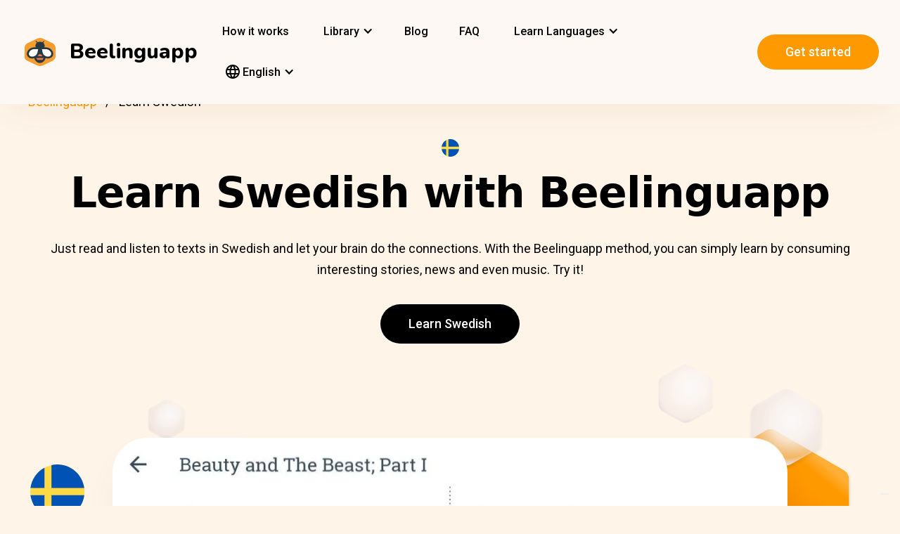

--- FILE ---
content_type: text/html; charset=UTF-8
request_url: https://beelinguapp.com/courses/learn-swedish
body_size: 10554
content:

<!DOCTYPE html>
<html
	data-wf-domain="beelinguapp-newsite.webflow.io"
	data-wf-page="607dd6e5d7280288e7979a54"
	data-wf-site="607868bf3619fba07a477fc5"
	lang="en">
	<head>
		<meta charset="utf-8">
		<meta name="robots" content="max-image-preview:large">
		
<link rel="preload" href="/assets/stylesheets/normalize.min.css" as="style" onload="this.onload=null;this.rel='stylesheet'" media="screen and (max-width: 480px)">
<link rel="preload" href="/assets/stylesheets/components.min.css" as="style" onload="this.onload=null;this.rel='stylesheet'" type="text/css" media="all">
<link rel="preload" href="/assets/stylesheets/beelinguapp-newsite.min.css" as="style" onload="this.onload=null;this.rel='stylesheet'" type="text/css" media="all">
<link rel="preload" href="/assets/stylesheets/custom-1212022.css" as="style" onload="this.onload=null;this.rel='stylesheet'" type="text/css" media="all">
		 
    <title>Learn Swedish with Beelinguapp Language Learning App</title>
    <meta content="Beelinguapp is the App for learning Swedish online with audiobooks and music ✓ Over 4 Million downloads globally ✓ 4,8 stars rating in app stores." name="description" />
    <meta content="Learn Swedish with Beelinguapp Language Learning App" property="og:title" />
    <meta content="Beelinguapp is the App for learning Swedish online with audiobooks and music ✓ Over 4 Million downloads globally ✓ 4,8 stars rating in app stores." property="og:description" />
    <meta content="https://beelinguapp.com/assets/images/screenshots/en/sv.webp" property="og:image" />
    <meta name="twitter:card" content="summary_large_image">
    <meta content="Learn Swedish with Beelinguapp Language Learning App" property="twitter:title" />
    <meta content="Beelinguapp is the App for learning Swedish online with audiobooks and music ✓ Over 4 Million downloads globally ✓ 4,8 stars rating in app stores." property="twitter:description" />
    <meta content="https://beelinguapp.com/assets/images/screenshots/en/sv.webp" property="twitter:image" />
    <meta property="og:type" content="website" />
    <meta property="og:url" content="https://beelinguapp.com/courses/learn-english" />
    <meta content="summary_large_image" name="twitter:card" />
    <link rel="canonical" href="https://beelinguapp.com/courses/learn-swedish"/>

    
        <link rel="alternate" hreflang="es"
              href="https://beelinguapp.com/es/cursos/aprender-sueco" />
    
        <link rel="alternate" hreflang="de"
              href="https://beelinguapp.com/de/sprachkurs/schwedisch-lernen" />
    
        <link rel="alternate" hreflang="sv"
              href="https://beelinguapp.com/sv/kurser/laer-dig-svenska" />
    
        <link rel="alternate" hreflang="it"
              href="https://beelinguapp.com/it/corso/impara-lo-svedese" />
    
        <link rel="alternate" hreflang="pt"
              href="https://beelinguapp.com/pt/curso/aprender-sueco" />
    
        <link rel="alternate" hreflang="fr"
              href="https://beelinguapp.com/fr/cours/apprendre-le-suedois" />
    
        <link rel="alternate" hreflang="tr"
              href="https://beelinguapp.com/tr/kursu/isvecce-ogren" />
    
        <link rel="alternate" hreflang="ja"
              href="https://beelinguapp.com/ja/courses/learn-swedish" />
    
        <link rel="alternate" hreflang="ko"
              href="https://beelinguapp.com/ko/courses/learn-swedish" />
    
        <link rel="alternate" hreflang="hi"
              href="https://beelinguapp.com/hi/courses/learn-swedish" />
    
        <link rel="alternate" hreflang="zh"
              href="https://beelinguapp.com/zh/courses/learn-swedish" />
    
        <link rel="alternate" hreflang="ru"
              href="https://beelinguapp.com/ru/courses/learn-swedish" />
    
        <link rel="alternate" hreflang="ar"
              href="https://beelinguapp.com/ar/courses/learn-swedish" />
    
        <link rel="alternate" hreflang="pl"
              href="https://beelinguapp.com/pl/kurs-jezyka/szwedzki-uczenie-sie" />
    
        <link rel="alternate" hreflang="nl"
              href="https://beelinguapp.com/nl/taalcursus/zweeds-leren" />
    
        <link rel="alternate" hreflang="no"
              href="https://beelinguapp.com/no/sprachkurs/svensk-laere" />
    
        <link rel="alternate" hreflang="el"
              href="https://beelinguapp.com/el/courses/learn-swedish" />
    
        <link rel="alternate" hreflang="id"
              href="https://beelinguapp.com/id/kursus/belajar-bahasa-swedia" />
    
        <link rel="alternate" hreflang="uk"
              href="https://beelinguapp.com/uk/courses/learn-swedish" />
    
        <link rel="alternate" hreflang="tl"
              href="https://beelinguapp.com/tl/kurso/matuto-ng-swedes" />
    
        <link rel="alternate" hreflang="vi"
              href="https://beelinguapp.com/vi/khoahoc/hoc-tieng-thuy-di" />
    
        <link rel="alternate" hreflang="fi"
              href="https://beelinguapp.com/fi/kurssit/opi-ruotsi" />
    

    <link rel="alternate" hreflang="x-default"
    href="https://beelinguapp.com/courses/learn-swedish" />
    <meta content="width=device-width, initial-scale=1" name="viewport" />
    <script type="application/ld+json">
        [{
            "@context": "https://schema.org",
            "@type": "BreadcrumbList",
            "itemListElement": [{
                "@type": "ListItem",
                "position": 1,
                "name": "Beelinguapp | Learn languages with music &amp; audiobooks",
                "item": "https://beelinguapp.com/"
            },{
                "@type": "ListItem",
                "position": 2,
                "name": "Learn Swedish with Beelinguapp Language Learning App",
                "item": "https://beelinguapp.com/courses/learn-swedish"
            }]
        }]
    </script>

		

<!--<link rel="preload" href="/assets/stylesheets/normalize.min.css" as="style" onload="this.onload=null;this.rel='stylesheet'" media="screen and (max-width: 480px)">
<link rel="preload" href="/assets/stylesheets/components.min.css" as="style" onload="this.onload=null;this.rel='stylesheet'" type="text/css" media="all">
<link rel="preload" href="/assets/stylesheets/beelinguapp-newsite.min.css" as="style" onload="this.onload=null;this.rel='stylesheet'" type="text/css" media="all">
<link rel="preload" href="/assets/stylesheets/custom-1212022.css" as="style" onload="this.onload=null;this.rel='stylesheet'" type="text/css" media="all">-->
<!--<link href="/assets/stylesheets/custom-modals.css" rel="stylesheet" type="text/css" media="all">-->
<link href="/assets/stylesheets/freetrial.css" rel="stylesheet" type="text/css" media="(min-width: 600px)">
<link rel="preload" href="/assets/stylesheets/onboarding.min.css" as="style" onload="this.onload=null;this.rel='stylesheet'" type="text/css">
<link href="/assets/images/favicon.webp" rel="shortcut icon" type="image/x-icon">
<link href="/assets/images/webclip.webp" rel="apple-touch-icon">

 


	<link rel="preconnect" href="https://fonts.googleapis.com">
	<link rel="preconnect" href="https://fonts.gstatic.com" crossorigin="anonymous">
	<link rel="preload" href="https://fonts.googleapis.com/css2?family=Nunito:wght@400;800&display=swap" as="style" onload="this.onload=null;this.rel='stylesheet'">
	<link rel="preload" href="https://fonts.googleapis.com/css?family=Roboto:regular,500,700&display=swap" as="style" onload="this.onload=null;this.rel='stylesheet'">

	<link rel="preload" href="/assets/files/fonts/Avenir-Heavy.woff2" as="font" type="font/woff2" crossorigin>

<style>
	@media screen and (max-width: 575px) {
		.modal-dialog {
			margin-left: auto;
			margin-right: auto;
			margin-top: 5vh;
		}
	}

	.modal-dialog {
		max-width: 60vw;
		max-height: 80vh;
	}

	.modal-download-button {
		width: auto;
		height: 8vh;
		margin-top: 1vh;
		margin-bottom: 1vh;
}
</style>

<script src="https://ajax.googleapis.com/ajax/libs/webfont/1.6.26/webfont.js" defer></script>

<script>
	document.fonts.ready.then(function() {
		console.log('fonts ready');
		const elementsWithText = document.querySelectorAll('.font-visibility-until-full-load');
		elementsWithText.forEach(e => e.style.visibility = 'visible');
	});

	!function (o, c) {
		var n = c.documentElement, t = " w-mod-";
		n.className += t + "js", ("ontouchstart" in o || o.DocumentTouch && c instanceof DocumentTouch) && (n.className += t + "touch")
	}(window, document);
</script>





		


<!-- Google Tag Manager -->
<script>
	(function(w, d, s, l, i) {
		w[l] = w[l] || [];
		w[l].push({
			'gtm.start' : new Date().getTime(),
			event : 'gtm.js'
		});
		var f = d.getElementsByTagName(s)[0], j = d.createElement(s), dl = l != 'dataLayer' ? '&l='
				+ l
				: '';
		j.async = true;
		j.src = 'https://www.googletagmanager.com/gtm.js?id=' + i + dl;
		f.parentNode.insertBefore(j, f);
	})(window, document, 'script', 'dataLayer', 'GTM-5HKPC4N');
</script>
<!-- End Google Tag Manager -->





	</head>
    <body class="body">
    	
    	<!-- Google Tag Manager (noscript) -->
		<noscript><iframe src="https://www.googletagmanager.com/ns.html?id=GTM-5HKPC4N"
		height="0" width="0" style="display:none;visibility:hidden"></iframe></noscript>
		<!-- End Google Tag Manager (noscript) -->
		
		<div class="section-navbar">
    <div data-collapse="medium" data-animation="default" data-duration="400" role="banner" class="navbar w-nav">
        <div class="w-layout-grid grid-navbar">
            <div class="nav-logo">
                <a href="/" aria-current="page" class="brand w-nav-brand w--current"><img src="/assets/images/beelinguapp-logo.svg" loading="lazy" width="44" height="40" alt="Language Learning App | Beelinguapp" class="logo">
                    <div class="beelinguapp-brand">Beelinguapp</div>
                </a>
            </div>
            <div class="nav">
                <nav role="navigation" class="nav-menu w-nav-menu">
                    
                        <a href="/language-learning-app" class="nav-link w-nav-link">How it works <br></a>
                        <div data-delay="400" data-hover="1" data-w-id="9d68e372-901b-2d8a-92dd-22201fd3a039" class="dropdown w-dropdown nav-link w-nav-link padding-left-0-md" style="">
    <div class="dropdown-toggle w-dropdown-toggle" id="w-dropdown-toggle-0" aria-controls="w-dropdown-list-0" aria-haspopup="menu" aria-expanded="false" role="button" tabindex="0">
        <div class="icon w-icon-dropdown-toggle" aria-hidden="true"></div>
        	<div class="text-block-4">Library</div>
    </div>
    <nav class="dropdown-list w-dropdown-list" id="w-dropdown-list-0" aria-labelledby="w-dropdown-toggle-0" style="opacity: 1; transform: translate3d(0px, 0px, 0px) scale3d(1, 1, 1) rotateX(0deg) rotateY(0deg) rotateZ(0deg) skew(0deg, 0deg); transform-style: preserve-3d;">
		<a href="/stories" class="dropdown-link w-dropdown-link" tabindex="0">All</a>
		<a href="/stories/kids" class="dropdown-link w-dropdown-link" tabindex="0">BeKids</a>
        <a href="/stories/beginner" class="dropdown-link w-dropdown-link" tabindex="0">Beginner</a>
        <a href="/stories/intermediate" class="dropdown-link w-dropdown-link" tabindex="0">Intermediate</a>
        <a href="/stories/advanced" class="dropdown-link w-dropdown-link" tabindex="0">Advanced</a>
    </nav>
</div>




                        <a href="/blog" class="nav-link w-nav-link">Blog <br></a>
                        <a href="/faq" class="nav-link w-nav-link">FAQ <br></a>
                    
                    
                    
<div data-delay="400" data-hover="1" data-w-id="9d68e372-901b-2d8a-92dd-22201fd3a039" class="dropdown w-dropdown nav-link w-nav-link padding-left-0-md" style="">
    <div class="dropdown-toggle w-dropdown-toggle" id="w-dropdown-toggle-2" aria-controls="w-dropdown-list-2" aria-haspopup="menu" aria-expanded="false" role="button" tabindex="0">
        <div class="icon w-icon-dropdown-toggle" aria-hidden="true"></div>
        <div class="text-block-4">Learn Languages</div>
    </div>
    <nav class="dropdown-list w-dropdown-list" id="w-dropdown-list-2" aria-labelledby="w-dropdown-toggle-2" style="max-height: 300px; overflow-y: scroll; opacity: 1; transform: translate3d(0px, 0px, 0px) scale3d(1, 1, 1) rotateX(0deg) rotateY(0deg) rotateZ(0deg) skew(0deg, 0deg); transform-style: preserve-3d;">
    
        <a href="/courses/learn-english" class="dropdown-link w-dropdown-link" tabindex="0">English</a>
        <a href="/courses/learn-spanish" class="dropdown-link w-dropdown-link" tabindex="0">Spanish</a>
        <a href="/courses/learn-portuguese" class="dropdown-link w-dropdown-link" tabindex="0">Portuguese</a>
        <a href="/courses/learn-french" class="dropdown-link w-dropdown-link" tabindex="0">French</a>
        <a href="/courses/learn-italian" class="dropdown-link w-dropdown-link" tabindex="0">Italian</a>
        <a href="/courses/learn-german" class="dropdown-link w-dropdown-link" tabindex="0">German</a>
        <a href="/courses/learn-japanese" class="dropdown-link w-dropdown-link" tabindex="0">Japanese</a>
        <a href="/courses/learn-russian" class="dropdown-link w-dropdown-link" tabindex="0">Russian</a>
        <a href="/courses/learn-chinese" class="dropdown-link w-dropdown-link" tabindex="0">Chinese</a>
        <a href="/courses/learn-hindi" class="dropdown-link w-dropdown-link" tabindex="0">Hindi</a>
        <a href="/courses/learn-turkish" class="dropdown-link w-dropdown-link" tabindex="0">Turkish</a>
        <a href="/courses/learn-korean" class="dropdown-link w-dropdown-link" tabindex="0">Korean</a>
        <a href="/courses/learn-arabic" class="dropdown-link w-dropdown-link" tabindex="0">Arabic</a>
        <a href="/courses/learn-swedish" class="dropdown-link w-dropdown-link" tabindex="0">Swedish</a>
        <a href="/courses/learn-polish" class="dropdown-link w-dropdown-link" tabindex="0">Polish</a>
        <a href="/courses/learn-dutch" class="dropdown-link w-dropdown-link" tabindex="0">Dutch</a>
        <a href="/courses/learn-norwegian" class="dropdown-link w-dropdown-link" tabindex="0">Norwegian</a>
        <a href="/courses/learn-greek" class="dropdown-link w-dropdown-link" tabindex="0">Greek</a>
        <a href="/courses/learn-indonesian" class="dropdown-link w-dropdown-link" tabindex="0">Indonesian</a>
        <a href="/courses/learn-ukrainian" class="dropdown-link w-dropdown-link" tabindex="0">Ukrainian</a>
        <a href="/courses/learn-tagalog" class="dropdown-link w-dropdown-link" tabindex="0">Tagalog</a>
        <a href="/courses/learn-vietnamese" class="dropdown-link w-dropdown-link" tabindex="0">Vietnamese</a>
        <a href="/courses/learn-finnish" class="dropdown-link w-dropdown-link" tabindex="0">Finnish</a>

    

    </nav>
</div>
                    
<div data-delay="400" data-hover="1" data-w-id="9d68e372-901b-2d8a-92dd-22201fd3a039" class="dropdown w-dropdown nav-link w-nav-link padding-left-0-md" style="">
    <div class="dropdown-toggle w-dropdown-toggle" id="w-dropdown-toggle-1" aria-controls="w-dropdown-list-1" aria-haspopup="menu" aria-expanded="false" role="button" tabindex="0">
        <div class="icon w-icon-dropdown-toggle" aria-hidden="true"></div>
        <div class="text-block-4"><img src="/assets/icons/language_24px.svg" alt="Language" style="width: 20px; height: 20px; vertical-align: middle;margin-top: -3px;"> English</div>
    </div>
    <nav class="dropdown-list w-dropdown-list" id="w-dropdown-list-1" aria-labelledby="w-dropdown-toggle-1" style="max-height: 300px; overflow-y: scroll; opacity: 1; transform: translate3d(0px, 0px, 0px) scale3d(1, 1, 1) rotateX(0deg) rotateY(0deg) rotateZ(0deg) skew(0deg, 0deg); transform-style: preserve-3d;">
    
        <a href="/courses/learn-swedish" class="dropdown-link w-dropdown-link" tabindex="0">English</a>
        <a href="/es/cursos/aprender-sueco" class="dropdown-link w-dropdown-link" tabindex="0">Español</a>
        <a href="/de/sprachkurs/schwedisch-lernen" class="dropdown-link w-dropdown-link" tabindex="0">Deutsch</a>
        <a href="/sv/kurser/laer-dig-svenska" class="dropdown-link w-dropdown-link" tabindex="0">Svenska</a>
        <a href="/it/corso/impara-lo-svedese" class="dropdown-link w-dropdown-link" tabindex="0">Italiano</a>
        <a href="/ja/courses/learn-swedish" class="dropdown-link w-dropdown-link" tabindex="0">日本語</a>
        <a href="/ko/courses/learn-swedish" class="dropdown-link w-dropdown-link" tabindex="0">한국어</a>
        <a href="/zh/courses/learn-swedish" class="dropdown-link w-dropdown-link" tabindex="0">中文</a>
        <a href="/pt/curso/aprender-sueco" class="dropdown-link w-dropdown-link" tabindex="0">Português</a>
        <a href="/fr/cours/apprendre-le-suedois" class="dropdown-link w-dropdown-link" tabindex="0">Français</a>
        <a href="/tr/kursu/isvecce-ogren" class="dropdown-link w-dropdown-link" tabindex="0">Türkçe</a>
        <a href="/hi/courses/learn-swedish" class="dropdown-link w-dropdown-link" tabindex="0">हिंदी</a>
        <a href="/pl/kurs-jezyka/szwedzki-uczenie-sie" class="dropdown-link w-dropdown-link" tabindex="0">Polski</a>
        <a href="/nl/taalcursus/zweeds-leren" class="dropdown-link w-dropdown-link" tabindex="0">Nederlands</a>
        <a href="/no/sprachkurs/svensk-laere" class="dropdown-link w-dropdown-link" tabindex="0">Norsk</a>
        <a href="/el/courses/learn-swedish" class="dropdown-link w-dropdown-link" tabindex="0">Ελληνικά</a>
        <a href="/ar/courses/learn-swedish" class="dropdown-link w-dropdown-link" tabindex="0">العربية</a>
        <a href="/ru/courses/learn-swedish" class="dropdown-link w-dropdown-link" tabindex="0">Pусский</a>
        <a href="/id/kursus/belajar-bahasa-swedia" class="dropdown-link w-dropdown-link" tabindex="0">Bahasa Indonesia</a>
        <a href="/uk/courses/learn-swedish" class="dropdown-link w-dropdown-link" tabindex="0">Yкраїнська</a>
        <a href="/tl/kurso/matuto-ng-swedes" class="dropdown-link w-dropdown-link" tabindex="0">Tagalog</a>
        <a href="/vi/khoahoc/hoc-tieng-thuy-di" class="dropdown-link w-dropdown-link" tabindex="0">Tiếng Việt</a>
        <a href="/fi/kurssit/opi-ruotsi" class="dropdown-link w-dropdown-link" tabindex="0">Suomi</a>
    
    </nav>
</div>

                    



                </nav>
            </div>

            <div class="extra-nav-menu-header text-center">
                <a href="/onboarding2/?v=beeweb" id="get-the-app" class="button-honeybee w-button" style="float: right;">Get started</a>
            </div>
            <div class="menu-button-2 w-nav-button">
                <div class="menu-icon w-icon-nav-menu text-center"></div>
            </div>
        </div>
        <div class="navbar-bg"></div>
    </div>
</div>
        <!-- BEGIN .container -->
	
    <div class="section-hero">
        <div class="content">
        
<div class="div-breadcrumb">
	<ul class="breadcrumb">
	  <li><a href="/">Beelinguapp</a></li>
	  <li>Learn Swedish</li>
	</ul>
</div>
            <div class="block-hero">
                <div class="block-hero">
                    <img height="25" width="25"
                    src="/assets/images/flags/flag_sv.svg"
                    alt="flag" class="flag-icon" />
                </div>
                <h1 class="heading-hero">Learn Swedish with Beelinguapp</h1>
                <p class="paragraph-hero">Just read and listen to texts in Swedish and let your brain do the connections. With the Beelinguapp method, you can simply learn by consuming interesting stories, news and even music. Try it!</p>
                <a href="/download" class="button w-button">Learn Swedish</a>
            </div>
            <div data-w-id="97f974f3-5e77-ce4d-c90d-ed5af00cbfbe"
            class="block-hero-img">
                <img
                src="/assets/images/screenshots/en/sv.webp"
                alt="Learn English with Beelinguapp"
                sizes="(max-width: 479px) 92vw, (max-width: 767px) 76vw, 75vw"
                srcset="/assets/images/screenshots/en/sv-p-500.webp 500w, /assets/images/screenshots/en/sv-p-1080.webp 1080w, /assets/images/screenshots/en/sv-p-1600.webp 1600w, /assets/images/screenshots/en/sv-p-2000.webp 2000w, /assets/images/screenshots/en/sv.webp 2164w"
                class="app-screen---hero-1" />
                <img fetchpriority="high"
                src="/assets/images/screenshots/en/sv-mobile.webp"
                alt="Learn English with Beelinguapp"
                class="app-screen---mobile">
                <div class="block-circle---hero-1">
                    <img src="/assets/images/polygon-9.svg"
                    alt="" class="image-circle---4" />
                    <img src="/assets/images/polygon-16.svg"
                    alt="" class="image-circle---5" />
                    <img src="/assets/images/polygon-11.svg"
                    alt="" class="image-circle---6" />
                    <img src="/assets/images/polygon-67.svg"
                    alt="" class="image-circle---7" />
                    <img src="/assets/images/flags/flag_sv.svg"
                    alt="English" class="image-circle---8" />
                    <img src="/assets/images/polygon-16.svg"
                    alt="" class="image-circle---9" />
                </div>
                <div class="block-circle---hero-2">
                    <img src="/assets/images/polygon-12.svg"
                    alt="" class="image-circle---1" />
                    <img src="/assets/images/polygon-16.svg"
                    alt="" class="image-circle---2" />
                    <img src="/assets/images/flags/flag_sv.svg"
                    alt="flag" class="image-circle---3" />
                </div>
            </div>
        </div>
    </div>
    <div class="section">
            <!--<div class="content">
    <div class="w-layout-grid grid-newsletter center">
        <div class="center">
            <img height="240" loading="lazy" width="240"
            src="/assets/images/newsletter.svg"
            alt="" class="newsletter-img" />
        </div>
        <div class="newsletter-form">
            <h2>
                Subscribe to our Newsletter</h2>
            <form id="newsletter">
                <label for="email">Email</label>
                <input class="newsletter-input" id="newsletter_email" name="email" type="text">
                <button class="button-honeybee newsletter-button" type="button" onclick="signupToNewsletter(this)">Subscribe</button>
            </form>
        </div>
    </div>
</div>
-->
        <div class="content">
            <div class="w-layout-grid grid-3-columns">
                <div id="w-node-bfd60d9d-f722-c64c-9fcb-99522dde4d31-e7979a54"
                class="block-left">
                    <h2 class="heading">What customers who learn Swedish think about us</h2>
                    <p class="paragraph">More than 4 Million downloads and 60,000 ratings on Google Play and Apple App Store can&#x27;t be wrong. </p>
                    <div class="apple-avg-rating">
                        <img src="/assets/images/rating-black.svg"
                        loading="lazy" alt="Star Rating" class="stars-average" />
                        <img src="/assets/images/rating-black.svg"
                        loading="lazy" alt="Star Rating" class="stars-average" />
                        <img src="/assets/images/rating-black.svg"
                        loading="lazy" alt="Star Rating" class="stars-average" />
                        <img src="/assets/images/rating-black.svg"
                        loading="lazy" alt="Star Rating" class="stars-average" />
                        <img src="/assets/images/rating-black-half.svg"
                        loading="lazy" alt="Star Rating" class="stars-average" />
                        <div class="app-store-rating">
                            <div class="text-block-2">4.8</div>
                        </div>
                        <div class="app-store-icons">
                            <img
                            src="/assets/images/google-play-logo.svg"
                            loading="lazy" width="40" height="40" alt="Google Play"
                            class="image-3" />
                        </div>
                    </div>
                    <div class="google-avg-rating">
                        <img src="/assets/images/rating-black.svg"
                        loading="lazy" alt="Star Rating" class="stars-average" />
                        <img src="/assets/images/rating-black.svg"
                        loading="lazy" alt="Star Rating" class="stars-average" />
                        <img src="/assets/images/rating-black.svg"
                        loading="lazy" alt="Star Rating" class="stars-average" />
                        <img src="/assets/images/rating-black.svg"
                        loading="lazy" alt="Star Rating" class="stars-average" />
                        <img src="/assets/images/rating-black-half.svg"
                        loading="lazy" alt="Star Rating" class="stars-average" />
                        <div class="app-store-rating">
                            <div class="text-block-2">4.6</div>
                        </div>
                        <div class="app-store-icons">
                            <img src="/assets/images/apple-logo.svg"
                            loading="lazy" width="40" height="40" alt="Apple App Store"
                            class="image-3" />
                        </div>
                    </div>
                    <a href="/download" class="button-courses w-button">Download the App</a>
                </div>
                <div class="w-layout-grid grid-row">
                    <div class="testimonial-course">
                        <p class="paragraph-testimonial">Exactly as the pictures show. Interesting method in teaching bilingual readings. Wide variety of material without downplaying the virtual assistant directs us in the methodology adopted in teaching and reinforcing the chosen language. It&#x27;s a good tool for both learning and for improving the language, based on reading (and phonetic) in parallel ... Thank you ! I think the course is excellent.</p>
                        <div class="rating">
                            <img src="/assets/images/rating.svg"
                            loading="lazy" width="20" height="20" alt="Start Rating" />
                            <img src="/assets/images/rating.svg"
                            loading="lazy" width="20" height="20" alt="Star Rating" />
                            <img src="/assets/images/rating.svg"
                            loading="lazy" width="20" height="20" alt="Star Rating" />
                            <img src="/assets/images/rating.svg"
                            loading="lazy" width="20" height="20" alt="Star Rating" />
                            <img src="/assets/images/rating.svg"
                            loading="lazy" width="20" height="20" alt="Star Rating" />
                        </div>
                        <div class="client">
                            <img src="/assets/images/testimonial-4.jpeg"
                            loading="lazy" alt="testimonial" class="client-avatar" />
                            <div class="client-info">
                                <h6 class="name">Vinay S.</h6>
                                <div class="info">Noida, India</div>
                            </div>
                        </div>
                    </div>
                </div>
                <div class="w-layout-grid grid-row">
                    <div class="testimonial-course">
                        <p class="paragraph-testimonial">The app is useful for reading material such as current news and stories. Recently watching ads to get access to certain material has occurred but overall as long as it stays quality, free, and does what it&#x27;s suppose to without becoming ad-city I am on board for a few more years!</p>
                        <div class="rating">
                            <img src="/assets/images/rating.svg"
                            loading="lazy" width="20" height="20" alt="Start Rating" />
                            <img src="/assets/images/rating.svg"
                            loading="lazy" width="20" height="20" alt="Star Rating" />
                            <img src="/assets/images/rating.svg"
                            loading="lazy" width="20" height="20" alt="Star Rating" />
                            <img src="/assets/images/rating.svg"
                            loading="lazy" width="20" height="20" alt="Star Rating" />
                            <img src="/assets/images/rating.svg"
                            loading="lazy" width="20" height="20" alt="Star Rating" />
                        </div>
                        <div class="client">
                            <img src="/assets/images/testimonial-3.jpeg"
                            loading="lazy" alt="testimonial" class="client-avatar" />
                            <div class="client-info">
                                <h6 class="name">Nailah D.</h6>
                                <div class="info">New York, USA</div>
                            </div>
                        </div>
                    </div>
                </div>
            </div>
        </div>
    </div>
    <div class="section-rich">
        <div class="content">
            <div class="w-richtext">
                <h3>Is it difficult to learn Swedish?</h3>
                <p>The difficulty of learning Swedish varies depending on your native language and how close it is to Swedish. For example, if German is your first language, Swedish will be easier to learn.<br /><br />Pronunciation may be more difficult than in English, for a variety of reasons, including having a large number of vowels.</p>
                <h3>About Swedish</h3>
                <p>
                Swedish is a North Germanic language spoken by at least 10 million people, primarily in Sweden and parts of Finland, where it has equal legal standing with Finnish.<br /><br />It is mutually intelligible with Norwegian and Danish, though the degree of mutual understanding is largely determined by the speaker's dialect and accent.<br /><br />Because of the variations in tone, accent, and intonation, written Norwegian and Danish are generally easier to understand by Swedish speakers than spoken Norwegian and Danish. Swedish is a descendant of Old Norse, which was the common tongue of the Germanic peoples who lived in Scandinavia during the Viking Era. It has the most native speakers in any North Germanic language.<br /><br />Standard Swedish is the national language of Sweden, spoken by the majority of Swedes. It developed from Central Swedish dialects in the 19th century and was well known by the turn of the century. Although there are still regional variations and rural dialects, the written language is standardized and uniform.<br /><br />Swedish has a long history in Estonia, but the number of Estonians who speak the language is rapidly dwindling. Instead, it's common among the Swedish diaspora, especially in Oslo, Norway, where there are more than 2 Swedish residents.
                </p>
                <h3>Did you know?</h3>
                <p>
                Because there is no way to say "please" in Swedish, you may have to find another way to be polite.
                </p>
                <h3>How does Beelinguapp help me learn Swedish?</h3>
                <p>
                Showing text and audio in both your native language and Swedish, Beelinguapp's unique method allows you to learn Swedish. Our idea is that you will improve your listening and speaking skills without even realising it, with this amazing <strong>audiobook feature</strong> with <strong>karaoke</strong> animation, which allows you to follow the text while learning Swedish organically.
                </p>
            </div>
        </div>
    </div>


<!-- END: .container -->
		<div class="section-footer">
	<div class="content">
			<!--<div class="content">
    <div class="w-layout-grid grid-newsletter center">
        <div class="center">
            <img height="240" loading="lazy" width="240"
            src="/assets/images/newsletter.svg"
            alt="" class="newsletter-img" />
        </div>
        <div class="newsletter-form">
            <h2>
                Subscribe to our Newsletter</h2>
            <form id="newsletter">
                <label for="email">Email</label>
                <input class="newsletter-input" id="newsletter_email" name="email" type="text">
                <button class="button-honeybee newsletter-button" type="button" onclick="signupToNewsletter(this)">Subscribe</button>
            </form>
        </div>
    </div>
</div>
-->
	</div>
	<div class="content">
		<div class="w-layout-grid grid-footer">
			<div id="w-node-da92ec24-0a93-58e4-1a73-58ed5b0e2fba-5b0e2fb7"
				class="block-footer">
				<a href="/" aria-current="page"
					class="brand-footer w-nav-brand w--current"><img
					src="/assets/images/beelinguapp-logo.svg" loading="lazy" width="44"
					height="40" alt="Beelinguapp free language learning App"
					class="logo-footer2">
					<div class="beelinguapp-brand2">Beelinguapp</div>
				</a>
				<div class="extra-nav-menu">
					
<div data-delay="400" data-hover="1" data-w-id="9d68e372-901b-2d8a-92dd-22201fd3a039" class="dropdown w-dropdown nav-link w-nav-link padding-left-0-md" style="">
    <div class="dropdown-toggle w-dropdown-toggle" id="w-dropdown-toggle-1" aria-controls="w-dropdown-list-1" aria-haspopup="menu" aria-expanded="false" role="button" tabindex="0">
        <div class="icon w-icon-dropdown-toggle" aria-hidden="true"></div>
        <div class="text-block-4"><img src="/assets/icons/language_24px.svg" alt="Language" style="width: 20px; height: 20px; vertical-align: middle;margin-top: -3px;"> English</div>
    </div>
    <nav class="dropdown-list w-dropdown-list" id="w-dropdown-list-1" aria-labelledby="w-dropdown-toggle-1" style="max-height: 300px; overflow-y: scroll; opacity: 1; transform: translate3d(0px, 0px, 0px) scale3d(1, 1, 1) rotateX(0deg) rotateY(0deg) rotateZ(0deg) skew(0deg, 0deg); transform-style: preserve-3d;">
    
        <a href="/courses/learn-swedish" class="dropdown-link w-dropdown-link" tabindex="0">English</a>
        <a href="/es/cursos/aprender-sueco" class="dropdown-link w-dropdown-link" tabindex="0">Español</a>
        <a href="/de/sprachkurs/schwedisch-lernen" class="dropdown-link w-dropdown-link" tabindex="0">Deutsch</a>
        <a href="/sv/kurser/laer-dig-svenska" class="dropdown-link w-dropdown-link" tabindex="0">Svenska</a>
        <a href="/it/corso/impara-lo-svedese" class="dropdown-link w-dropdown-link" tabindex="0">Italiano</a>
        <a href="/ja/courses/learn-swedish" class="dropdown-link w-dropdown-link" tabindex="0">日本語</a>
        <a href="/ko/courses/learn-swedish" class="dropdown-link w-dropdown-link" tabindex="0">한국어</a>
        <a href="/zh/courses/learn-swedish" class="dropdown-link w-dropdown-link" tabindex="0">中文</a>
        <a href="/pt/curso/aprender-sueco" class="dropdown-link w-dropdown-link" tabindex="0">Português</a>
        <a href="/fr/cours/apprendre-le-suedois" class="dropdown-link w-dropdown-link" tabindex="0">Français</a>
        <a href="/tr/kursu/isvecce-ogren" class="dropdown-link w-dropdown-link" tabindex="0">Türkçe</a>
        <a href="/hi/courses/learn-swedish" class="dropdown-link w-dropdown-link" tabindex="0">हिंदी</a>
        <a href="/pl/kurs-jezyka/szwedzki-uczenie-sie" class="dropdown-link w-dropdown-link" tabindex="0">Polski</a>
        <a href="/nl/taalcursus/zweeds-leren" class="dropdown-link w-dropdown-link" tabindex="0">Nederlands</a>
        <a href="/no/sprachkurs/svensk-laere" class="dropdown-link w-dropdown-link" tabindex="0">Norsk</a>
        <a href="/el/courses/learn-swedish" class="dropdown-link w-dropdown-link" tabindex="0">Ελληνικά</a>
        <a href="/ar/courses/learn-swedish" class="dropdown-link w-dropdown-link" tabindex="0">العربية</a>
        <a href="/ru/courses/learn-swedish" class="dropdown-link w-dropdown-link" tabindex="0">Pусский</a>
        <a href="/id/kursus/belajar-bahasa-swedia" class="dropdown-link w-dropdown-link" tabindex="0">Bahasa Indonesia</a>
        <a href="/uk/courses/learn-swedish" class="dropdown-link w-dropdown-link" tabindex="0">Yкраїнська</a>
        <a href="/tl/kurso/matuto-ng-swedes" class="dropdown-link w-dropdown-link" tabindex="0">Tagalog</a>
        <a href="/vi/khoahoc/hoc-tieng-thuy-di" class="dropdown-link w-dropdown-link" tabindex="0">Tiếng Việt</a>
        <a href="/fi/kurssit/opi-ruotsi" class="dropdown-link w-dropdown-link" tabindex="0">Suomi</a>
    
    </nav>
</div>

                </div>
			</div>
			<div class="block-footer">
				<div class="heading-footer">Learn Languages</div>
				<a href="https://beelinguapp.com/courses/learn-english" class="link-footer">Learn with Audiobooks in English<br></a>
				<a href="https://beelinguapp.com/courses/learn-spanish" class="link-footer">Learn with Audiobooks in Spanish</a>
				<a href="https://beelinguapp.com/courses/learn-portuguese" class="link-footer">Learn with Audiobooks in Portuguese</a>
				<a href="https://beelinguapp.com/courses/learn-french" class="link-footer">Learn with Audiobooks in French</a>
				<a href="https://beelinguapp.com/courses/learn-italian" class="link-footer">Learn with Audiobooks in Italian</a>
				<a href="https://beelinguapp.com/courses/learn-german" class="link-footer">Learn with Audiobooks in German</a>
				<a href="https://beelinguapp.com/courses/learn-japanese" class="link-footer">Learn with Audiobooks in Japanese</a>
				<a href="https://beelinguapp.com/courses/learn-russian" class="link-footer">Learn with Audiobooks in Russian</a>
				<a href="https://beelinguapp.com/courses/learn-chinese" class="link-footer">Learn with Audiobooks in Chinese</a>
				<a href="https://beelinguapp.com/courses/learn-hindi" class="link-footer">Learn with Audiobooks in Hindi</a>
				<a href="https://beelinguapp.com/courses/learn-turkish" class="link-footer">Learn with Audiobooks in Turkish</a>
				<a href="https://beelinguapp.com/courses/learn-korean" class="link-footer">Learn with Audiobooks in Korean</a>
				<a href="https://beelinguapp.com/courses/learn-arabic" class="link-footer">Learn with Audiobooks in Arabic</a>
				<a href="https://beelinguapp.com/courses/learn-swedish" class="link-footer">Learn with Audiobooks in Swedish</a>
				<a href="https://beelinguapp.com/courses/learn-polish" class="link-footer">Learn with Audiobooks in Polish</a>
				<a href="https://beelinguapp.com/courses/learn-dutch" class="link-footer">Learn with Audiobooks in Dutch</a>
				<a href="https://beelinguapp.com/courses/learn-norwegian" class="link-footer">Learn with Audiobooks in Norwegian</a>
				<a href="https://beelinguapp.com/courses/learn-greek" class="link-footer">Learn with Audiobooks in Greek</a>
				<a href="https://beelinguapp.com/courses/learn-indonesian" class="link-footer">Learn with Audiobooks in Indonesian</a>
				<a href="https://beelinguapp.com/courses/learn-ukrainian" class="link-footer">Learn with Audiobooks in Ukrainian</a>
				<a href="https://beelinguapp.com/courses/learn-tagalog" class="link-footer">Learn with Audiobooks in Tagalog</a>
				<a href="https://beelinguapp.com/courses/learn-vietnamese" class="link-footer">Learn with Audiobooks in Vietnamese</a>
				<a href="https://beelinguapp.com/courses/learn-finnish" class="link-footer">Learn with Audiobooks in Finnish</a>
			</div>
			<div class="block-footer">
				<div class="heading-footer">Social</div>
				<a href="https://www.facebook.com/beelinguapp/" target="_blank"
					class="link-footer">Facebook<br></a> <a
					href="https://www.instagram.com/beelinguapp/?hl=en" target="_blank"
					class="link-footer">Instagram</a> <a
					href="https://twitter.com/thebeelinguapp?lang=en" target="_blank"
					class="link-footer">Twitter</a> <a
					href="https://www.youtube.com/channel/UCbECH-ukEF5LmxrgjTNB-xg"
					target="_blank" class="link-footer">YouTube</a>
			</div>
			<div class="block-footer">
				<div class="heading-footer">Company</div>
				<a href="/about" class="link-footer">About us</a>
				<a href="/redeemcoupon" class="link-footer">Redeem coupon</a>
				<a href="/organizations" class="link-footer">Beelinguapp for Education</a>
				<a href="/organizations" class="link-footer">Beelinguapp for Business</a>
				<a href="/in-the-media" class="link-footer">In the media</a>
				<a href="/imprint" class="link-footer">Imprint<br></a>
				<a href="/refund-policy" class="link-footer">Refund Policy<br></a>
				<a href="https://www.iubenda.com/privacy-policy/18844756" target="_blank" class="link-footer">Privacy Statement</a>
				<a href="https://www.iubenda.com/privacy-policy/50000689/cookie-policy" target="_blank" class="link-footer">Cookie Policy</a>
				<a href="/contact" class="link-footer">Contact</a>
			</div>
		</div>
		<div class="footer-down">
			<div class="text-footer-down">© 2025 Beelinguapp. All rights reserved. Made with 🧡 &nbsp; in Berlin, DE and Tampico, MX</div>
		</div>
	</div>
	
</div>

		
		
<script src="https://cdnjs.cloudflare.com/ajax/libs/crypto-js/4.1.1/crypto-js.min.js"></script>



<script>
	var _iub = _iub || [];
	_iub.csConfiguration = {
		"ccpaAcknowledgeOnDisplay" : true,
		"consentOnContinuedBrowsing" : false,
		"countryDetection" : true,
		"enableCcpa" : true,
		"enableLgpd" : true,
		"floatingPreferencesButtonDisplay" : "bottom-right",
		"invalidateConsentWithoutLog" : true,
		"lang" : "en",
		"lgpdAppliesGlobally" : false,
		"perPurposeConsent" : true,
		"whitelabel" : false,
		"cookiePolicyId" : 50000689,
		"siteId" : 2827518,
		"banner" : {
			"acceptButtonDisplay" : true,
			"closeButtonDisplay" : false,
			"customizeButtonDisplay" : true,
			"explicitWithdrawal" : true,
			"listPurposes" : true,
			"position" : "float-top-center",
			"rejectButtonDisplay" : true
		},
		"callback": {
            onPreferenceExpressedOrNotNeeded: function(preference) {
                dataLayer.push({
                    iubenda_ccpa_opted_out: _iub.cs.api.isCcpaOptedOut()
                });
                if (!preference) {
                    dataLayer.push({
                        event: "iubenda_preference_not_needed"
                    });
                } else {
                    if (preference.consent === true) {
                        dataLayer.push({
                            event: "iubenda_consent_given"
                        });
                    } else if (preference.consent === false) {
                        dataLayer.push({
                            event: "iubenda_consent_rejected"
                        });
                    } else if (preference.purposes) {
                        for (var purposeId in preference.purposes) {
                            if (preference.purposes[purposeId]) {
                                dataLayer.push({
                                    event: "iubenda_consent_given_purpose_" + purposeId
                                });
                            }
                        }
                    }
                }
            }
        }
	};
</script>
<script src="//cdn.iubenda.com/cs/ccpa/stub.js" defer></script>
<script src="//cdn.iubenda.com/cs/iubenda_cs.js" defer></script>

		<!-- Facebook Pixel Code -->
		<script>
				!function(f,b,e,v,n,t,s)
				{if(f.fbq)return;n=f.fbq=function(){n.callMethod?
						n.callMethod.apply(n,arguments):n.queue.push(arguments)};
					if(!f._fbq)f._fbq=n;n.push=n;n.loaded=!0;n.version='2.0';
					n.queue=[];t=b.createElement(e);t.async=!0;
					t.src=v;s=b.getElementsByTagName(e)[0];
					s.parentNode.insertBefore(t,s)}(window, document,'script',
						'https://connect.facebook.net/en_US/fbevents.js');

					const fbcOnInit = typeof getFacebookFbc === 'function' ? getFacebookFbc() : null;
					console.log("fbc on init: " + fbcOnInit);
					
						fbq('init', '191359709876301', {'fbc': fbcOnInit});
					
				fbq('track', 'PageView');
		</script>

		<noscript><img height="1" width="1" style="display:none"
		src="https://www.facebook.com/tr?id=191359709876301&ev=PageView&noscript=1"
		/></noscript>
		<!-- End Facebook Pixel Code -->
		
	
	
	<script>
	
	function getFacebookFbp() {
	    const cookies = document.cookie.split('; ');
	    const fbpCookie = cookies.find(row => row.startsWith('_fbp='));
	    return fbpCookie ? fbpCookie.split('=')[1] : null;
	}

	function getFacebookFbc() {
	    const cookies = document.cookie.split('; ');
	    const fbcCookie = cookies.find(row => row.startsWith('_fbc='));
	    if (fbcCookie) return fbcCookie.split('=')[1];

	    const urlParams = new URLSearchParams(window.location.search);
	    const fbclid = urlParams.get('fbclid');
	    if (fbclid) {
	        const fbcValue = `fb.1.${Date.now()}.${fbclid}`;
	        document.cookie = `_fbc=${fbcValue}; path=/; domain=${window.location.hostname};`;
	        return fbcValue;
	    }

	    return null;
	}
	
	async function hashString(email) {
	    const encoder = new TextEncoder();
	    const data = encoder.encode(email.trim().toLowerCase());
	    const hashBuffer = await crypto.subtle.digest('SHA-256', data);
	    return Array.from(new Uint8Array(hashBuffer)).map(b => b.toString(16).padStart(2, '0')).join('');
	}

	console.log("_FBP:", getFacebookFbp());
	console.log("_FBC:", getFacebookFbc());
	
	
	function sendGTMEvent(event, button_id, button_text, interaction_type, user_role, page_title, purchaseData, optional_label) {
		console.log("sendGTMEvent");
		console.log("optional_label: " + optional_label);
	  if (!isProductionEnvironment()) {
	    console.log('Ambiente de desarrollo: los eventos no se enviarán a Google Tag Manager.');
	    return;
	  }

	  if (!window.dataLayer) {
	    console.error('dataLayer no está disponible en el entorno actual.');
	    return;
	  }

	  if (!isValidEventName(event)) {
	    console.error('GTM Nombre de evento no válido:', event);
	    return;
	  }

	  const eventData = {
	    event: event,
	  };

	  // Validar y agregar valores solo si son válidos

	  if (purchaseData && Object.keys(purchaseData).length > 0) {
		Object.assign(eventData, purchaseData);
	  }

	  if (optional_label && isValidString(optional_label)) {
	  	eventData.optional_label = optional_label;
	  }
	  if (button_id && isValidString(button_id)) {
	    eventData.button_id = button_id;
	  }
	  if (page_title && isValidString(page_title)) {
	    eventData.page_title = page_title;
	  }else{
	    eventData.page_title = document.title;
	  }
	  if (button_text && isValidString(button_text)) {
	    eventData.button_text = button_text;
	  }
	  if (interaction_type && isValidInteractionType(interaction_type)) {
	    eventData.interaction_type = interaction_type;
	  }
	  if (user_role && isValidUserRole(user_role)) {
	    eventData.user_role = user_role;
	  }

	  console.log("--eventData:");
	  console.log(eventData);
	  window.dataLayer.push(eventData);
	}
	
	
	function isValidEventName(event) {
	  return typeof event === 'string' && event.trim().length > 0;
	}

	function isValidString(value) {
	  return typeof value === 'string' && value.trim().length > 0;
	}

	function isValidInteractionType(value) {
	  const validTypes = ['click', 'hover', 'focus', 'submit'];
	  return validTypes.includes(value);
	}

	function isValidUserRole(value) {
	  const validRoles = ['guest', 'subscriber', 'admin'];
	  return validRoles.includes(value);
	}

	function isProductionEnvironment() {
	  return window.location.hostname !== 'localhost' && window.location.hostname !== '127.0.0.1';
	}

</script>
		

<link rel="preload" href="/assets/javascripts/jquery-3.5.1.min.js" as="script">
<script src="/assets/javascripts/jquery-3.5.1.min.js"></script>
<link rel="preload" href="/assets/javascripts/beelinguapp-newsite.min.js" as="script">
<script src="/assets/javascripts/beelinguapp-newsite.min.js" async></script>
<!--<link rel="preload" href="//cdn.jsdelivr.net/npm/sweetalert2&#64;11" as="script">
<script src="//cdn.jsdelivr.net/npm/sweetalert2&#64;11" async></script>-->
<script src="/assets/javascripts/newsletter012422.min.js" defer></script>
<script src="/assets/javascripts/lazyload-2.0.3.min.js" defer></script>
<!-- [if lte IE 9]><script src="https://cdnjs.cloudflare.com/ajax/libs/placeholders/3.0.2/placeholders.min.js"></script><![endif] -->

<script type="text/javascript">
function loadSweetAlert() {
    var script = document.createElement('script');
    script.src = '/assets/javascripts/sweetalert2.all.min.js';
    script.async = true;
    document.body.appendChild(script);
    script.onload = function() {
      console.log("Sweetalert ready");
    };
}
$(document).ready(function() {
    loadSweetAlert();

    /*if ($("#get-the-app").length > 0) {
        if(/Android|webOS|iPhone|iPad|iPod|BlackBerry|IEMobile|Opera Mini/i.test(navigator.userAgent)) {
            console.log("user agent device")
            $("#get-the-app").attr("href", "/get");
        }
    }*/
    
    if ($("#get-beelinguapp").length > 0) {
        if(/Android|webOS|iPhone|iPad|iPod|BlackBerry|IEMobile|Opera Mini/i.test(navigator.userAgent)) {
            $("#get-beelinguapp").attr("href", "/get");
        }
    }
    
});
</script>

    


    </body>
</html>



--- FILE ---
content_type: text/css; charset=UTF-8
request_url: https://beelinguapp.com/assets/stylesheets/beelinguapp-newsite.min.css
body_size: 11409
content:
.w-layout-grid{display:-ms-grid;display:grid;grid-auto-columns:1fr;-ms-grid-columns:1fr 1fr;grid-template-columns:1fr 1fr;-ms-grid-rows:auto auto;grid-template-rows:auto auto;grid-row-gap:16px;grid-column-gap:16px}.navbar,body{display:-webkit-box;display:-webkit-flex;display:-ms-flexbox;display:flex;-webkit-box-orient:vertical;-webkit-box-direction:normal;-webkit-flex-direction:column;-ms-flex-direction:column;flex-direction:column}body{-webkit-box-pack:start;-webkit-justify-content:flex-start;-ms-flex-pack:start;justify-content:flex-start;-webkit-box-align:stretch;-webkit-align-items:stretch;-ms-flex-align:stretch;align-items:stretch;background-color:#fdf8f4;font-family:Roboto,sans-serif;line-height:170%;font-weight:400}h1,h2,h3,h4,h5,h6{margin-top:0;margin-bottom:28px;font-size:60px;line-height:122%;font-weight:700;letter-spacing:-1px}h2,h3,h4,h5,h6{margin-bottom:24px;font-size:48px;line-height:117%;letter-spacing:-.7px}h3,h4,h5,h6{margin-bottom:22px;font-size:36px}h4,h5,h6{margin-bottom:20px;font-size:30px}h5,h6{margin-bottom:18px;font-size:22px;line-height:125%;letter-spacing:-.3px}body,h6{font-size:18px}h6{margin-bottom:14px;line-height:135%;letter-spacing:-.2px}a,body,h1,h2,h3,h4,h5,h6,strong{color:#000}a{-webkit-transition:color 200ms ease;transition:color 200ms ease;text-decoration:underline}a:hover{color:#ff6501}blockquote,ol,p,ul{margin-bottom:28px}ol,ul{margin-top:0;padding-left:36px}li{padding-top:4px;padding-bottom:4px;padding-left:8px;text-align:left}strong{font-weight:700}blockquote{margin-left:18px;padding:0 24px;border-left:2px solid #efe2d7;color:#000;font-size:20px;line-height:170%;font-style:italic;font-weight:400}figure{overflow:hidden;margin-top:38px;margin-bottom:38px;border-radius:24px;box-shadow:0 25px 50px -10px rgba(100,44,0,.07)}figcaption{margin-top:0;padding:14px 20px;background-color:#fff;font-size:15px;line-height:170%;text-align:center}.navbar{position:fixed;left:0;top:0;right:0;bottom:auto;padding:16px 30px;-webkit-box-pack:center;-webkit-justify-content:center;-ms-flex-pack:center;justify-content:center;background-color:transparent}.grid-navbar,.nav,.navbar{-webkit-box-align:center;-webkit-align-items:center;-ms-flex-align:center;align-items:center}.grid-navbar{width:100%;max-width:1200px;grid-column-gap:10px;grid-row-gap:10px;-ms-grid-columns:1fr 2fr 1fr;grid-template-columns:1fr 2fr 1fr;-ms-grid-rows:auto;grid-template-rows:auto}.nav{display:-webkit-box;display:-webkit-flex;display:-ms-flexbox;display:flex}.nav.right{-webkit-box-pack:end;-webkit-justify-content:flex-end;-ms-flex-pack:end;justify-content:flex-end}.logo{width:44px;height:40px;max-width:none}.brand,.extra-nav-menu{-webkit-box-pack:center;-webkit-justify-content:center;-ms-flex-pack:center;justify-content:center;-webkit-box-align:center;-webkit-align-items:center;-ms-flex-align:center;align-items:center}.brand{display:-webkit-box;display:-webkit-flex;display:-ms-flexbox;display:flex;padding:5px}.extra-nav-menu{display:block;clear:left;-webkit-box-orient:horizontal;-webkit-box-direction:normal;-webkit-flex-direction:row;-ms-flex-direction:row;flex-direction:row}.nav-link{padding-top:12px;padding-bottom:12px;color:#000;font-size:16px;line-height:115%;font-weight:500;text-align:center}.nav-link.w--current:hover{color:#f90}.nav-link.w--current,.nav-link.w--current:visited{color:#000}.navbar-bg{position:absolute;left:0;top:0;right:0;bottom:0;z-index:-10;background-color:#fdf8f4;box-shadow:0 15px 50px -10px rgba(100,44,0,.07)}.nav-button{padding:10px 20px;border-style:solid;border-width:2px;border-color:#000;border-radius:50px;background-color:transparent;-webkit-transition:background-color 200ms ease,color 200ms ease;transition:background-color 200ms ease,color 200ms ease;color:#000;font-size:16px;line-height:115%;font-weight:500;text-align:center}.nav-button:hover{background-color:#000;color:#fff}.content{width:100%;max-width:1200px;margin-top:40px;-webkit-flex-wrap:nowrap;-ms-flex-wrap:nowrap;flex-wrap:nowrap;-webkit-align-self:auto;-ms-flex-item-align:auto;align-self:auto;-webkit-box-ordinal-group:1;-webkit-order:0;-ms-flex-order:0;order:0}.block-hero,.content,.section-hero{display:-webkit-box;display:-webkit-flex;display:-ms-flexbox;display:flex;-webkit-box-orient:vertical;-webkit-box-direction:normal;-webkit-flex-direction:column;-ms-flex-direction:column;flex-direction:column;-webkit-box-pack:center;-webkit-justify-content:center;-ms-flex-pack:center;justify-content:center;-webkit-box-align:center;-webkit-align-items:center;-ms-flex-align:center;align-items:center}.section-hero{padding:190px 30px 140px}.section-hero.single-page{padding-bottom:0}.section-hero.single-blog-post{padding-bottom:50px}.section-hero.for-grid{overflow:hidden;padding-bottom:85px}.section-hero.for-grid.sectionorganizations{padding-top:65px}.block-hero{text-align:center}.heading-hero{max-width:1100px;font-family:system-ui,-apple-system,BlinkMacSystemFont,'Segoe UI',Roboto,Oxygen,Ubuntu,Cantarell,'Fira Sans','Droid Sans','Helvetica Neue',sans-serif;color:#000}.paragraph-hero{max-width:100%;margin-bottom:34px}.button{padding:18px 40px;border-radius:50px;-webkit-transition-property:background-color;transition-property:background-color;font-size:18px;line-height:115%;font-weight:500}.button:hover{background-color:#f90;color:#fff}.button.outline{padding:16px 38px;border-style:solid;border-width:2px;border-color:#000;background-color:transparent;-webkit-transition:color 200ms ease,background-color 200ms ease;transition:color 200ms ease,background-color 200ms ease;color:#000}.button,.button.outline:hover{background-color:#000;color:#fff}.button.orange{background-color:#ff6501}.button.orange:hover{background-color:#000}.button.white{background-color:#fff;-webkit-transition:color 200ms ease,background-color 200ms ease;transition:color 200ms ease,background-color 200ms ease;color:#000}.button.white:hover{background-color:#ff6501;color:#fff}.text-accent{display:inline-block;padding-right:.25em;padding-left:.25em;border-radius:8px;background-color:rgba(255,101,1,.12);color:#f90}.block-hero-img{position:relative;display:-webkit-box;display:-webkit-flex;display:-ms-flexbox;display:flex;width:100%;margin-top:110px;-webkit-box-orient:vertical;-webkit-box-direction:normal;-webkit-flex-direction:column;-ms-flex-direction:column;flex-direction:column;-webkit-box-pack:start;-webkit-justify-content:flex-start;-ms-flex-pack:start;justify-content:flex-start;-webkit-box-align:center;-webkit-align-items:center;-ms-flex-align:center;align-items:center}.app-screen---hero-1{position:relative;z-index:10;width:80%;border-radius:50px;box-shadow:0 25px 50px -10px rgba(100,44,0,.07)}.app-screen---hero-2,.block-circle---hero-2{position:absolute;left:auto;top:auto;right:20px;bottom:-40px;width:26%}.app-screen---hero-2{z-index:20;border-radius:24px;box-shadow:0 25px 50px -10px rgba(100,44,0,.07)}.block-circle---hero-2{z-index:15}.image-circle---1{position:absolute;width:50%;margin-top:-34%;margin-left:-27%}.image-circle---2{position:absolute;width:30%;margin-top:-20%;margin-left:-45%}.image-circle---3{position:absolute;width:20%;margin-top:9%;margin-left:22%}.block-circle---hero-1{position:absolute;z-index:5;width:80%}.image-circle---4{position:absolute;width:25%;margin-top:-8%;margin-left:83%}.image-circle---5{position:absolute;width:12%;margin-top:-14%;margin-left:97%}.image-circle---6{position:absolute;width:8%;margin-top:-17%;margin-left:85%}.image-circle---7{position:absolute;width:14%;margin-top:7%;margin-left:-7%}.image-circle---8{position:absolute;width:8%;margin-top:-2%;margin-left:-11%}.image-circle---9{position:absolute;width:6%;margin-top:-12%;margin-left:-1%}.block-center,.section{display:-webkit-box;display:-webkit-flex;display:-ms-flexbox;display:flex;-webkit-box-orient:vertical;-webkit-box-direction:normal;-webkit-flex-direction:column;-ms-flex-direction:column;flex-direction:column;-webkit-box-pack:center;-webkit-justify-content:center;-ms-flex-pack:center;justify-content:center;-webkit-box-align:center;-webkit-align-items:center;-ms-flex-align:center;align-items:center}.section{margin-top:60px;padding:75px 30px 0}.block-center{max-width:720px;text-align:center}.heading.white{color:#fff}.paragraph{max-width:470px;margin-top:10px;margin-bottom:34px;white-space:normal}.paragraph.white{color:#9da3ab}.grid-feature{width:100%;margin-top:20px;grid-auto-columns:1%;grid-column-gap:30px;grid-row-gap:30px;-ms-grid-columns:33% 33% 33%;grid-template-columns:33% 33% 33%;-ms-grid-rows:auto;grid-template-rows:auto}.feature,.icon-feature-bg{display:-webkit-box;display:-webkit-flex;display:-ms-flexbox;display:flex;-webkit-box-orient:vertical;-webkit-box-direction:normal;-webkit-flex-direction:column;-ms-flex-direction:column;flex-direction:column;-webkit-box-align:center;-webkit-align-items:center;-ms-flex-align:center;align-items:center}.feature{-webkit-box-pack:start;-webkit-justify-content:flex-start;-ms-flex-pack:start;justify-content:flex-start;text-align:center}.icon-feature-bg{margin-bottom:28px;padding:25px;-webkit-box-pack:center;-webkit-justify-content:center;-ms-flex-pack:center;justify-content:center;border-radius:24px;background-color:#fff;box-shadow:0 25px 50px -10px rgba(100,44,0,.07)}.icon-feature-bg.margin{margin-top:-40px}.icon-feature{width:34px;height:34px}.paragraph-feature{max-width:330px;margin-bottom:20px;font-size:16px;line-height:170%}.heading-feature{margin-bottom:14px}.block-sticky{position:-webkit-sticky;position:sticky;top:150px;margin-top:85px;margin-bottom:85px}.app-screen---a{overflow:hidden}.grid-app-screen---a{width:100%;max-width:1100px;padding-top:80px;padding-bottom:50px;padding-left:30px;justify-items:center;-webkit-box-align:center;-webkit-align-items:center;-ms-flex-align:center;align-items:center;grid-column-gap:2vw;grid-row-gap:3vw;-ms-grid-columns:2fr 3fr;grid-template-columns:2fr 3fr;-webkit-perspective:1000px;perspective:1000px;-webkit-transform:perspective(1000px);transform:perspective(1000px)}.app-screen---a1,.app-screen---a2,.app-screen---a3{width:100%;border-radius:24px;box-shadow:0 25px 50px -10px rgba(100,44,0,.07)}.app-screen---a1,.app-screen---a3{border-radius:38px;-webkit-transform:translate3d(0,0,-30px);transform:translate3d(0,0,-30px);-webkit-transform-style:preserve-3d;transform-style:preserve-3d}.app-screen---a3{width:44%;border-radius:24px;-webkit-transform:translate3d(0,0,30px);transform:translate3d(0,0,30px)}.grid-content,.grid-sequence{grid-column-gap:0;grid-row-gap:0;-ms-grid-rows:auto;grid-template-rows:auto}.grid-content{-webkit-box-align:center;-webkit-align-items:center;-ms-flex-align:center;align-items:center;-ms-grid-columns:minmax(30px,1fr) minmax(auto,500px) minmax(auto,700px) minmax(30px,1fr) 1fr;grid-template-columns:minmax(30px,1fr) minmax(auto,500px) minmax(auto,700px) minmax(30px,1fr) 1fr}.grid-sequence{width:100%;margin-top:25px;margin-bottom:30px;-ms-grid-columns:1fr .4fr 1fr .4fr 1fr;grid-template-columns:1fr .4fr 1fr .4fr 1fr}.icon-sequence-bg,.sequence{display:-webkit-box;display:-webkit-flex;display:-ms-flexbox;display:flex;-webkit-box-orient:vertical;-webkit-box-direction:normal;-webkit-flex-direction:column;-ms-flex-direction:column;flex-direction:column;-webkit-box-align:center;-webkit-align-items:center;-ms-flex-align:center;align-items:center}.sequence{-webkit-box-pack:start;-webkit-justify-content:flex-start;-ms-flex-pack:start;justify-content:flex-start;text-align:center}.icon-sequence-bg{position:relative;margin-bottom:28px;padding:25px;-webkit-box-pack:center;-webkit-justify-content:center;-ms-flex-pack:center;justify-content:center;border-radius:24px;background-color:#fff;box-shadow:0 25px 50px -10px rgba(100,44,0,.07)}.icon-sequence{width:34px;height:34px}.number-sequence-bg{position:absolute;left:auto;top:-10px;right:-10px;bottom:auto;display:-webkit-box;display:-webkit-flex;display:-ms-flexbox;display:flex;width:28px;height:28px;-webkit-box-orient:vertical;-webkit-box-direction:normal;-webkit-flex-direction:column;-ms-flex-direction:column;flex-direction:column;-webkit-box-pack:center;-webkit-justify-content:center;-ms-flex-pack:center;justify-content:center;-webkit-box-align:center;-webkit-align-items:center;-ms-flex-align:center;align-items:center;border-radius:50%;background-color:#ff6501}.number-sequence{color:#fff;font-size:16px;line-height:100%;font-weight:500}.paragraph-sequence{margin-bottom:20px;font-size:16px;line-height:170%}.img-arrow---1,.img-arrow---2{width:100%;max-width:110px;margin-top:15px}.img-arrow---2{margin-top:40px}.circle---a{position:relative}.block-circle---a{width:100%}.image-circle---a1{position:absolute;width:16%;margin-top:2%;margin-left:44%}.image-circle---a3{position:absolute;width:8%;margin-top:-19%;margin-left:36%}.image-circle---a2{position:absolute;width:10%;margin-top:-7%;margin-left:57%}.grid-2-columns{width:100%;-webkit-box-align:center;-webkit-align-items:center;-ms-flex-align:center;align-items:center;grid-column-gap:30px;grid-row-gap:30px;-ms-grid-columns:1.2fr 1fr;grid-template-columns:1.2fr 1fr;-ms-grid-rows:auto;grid-template-rows:auto}.app-screen---b{z-index:10;width:343px;height:678px;border-radius:38px;box-shadow:0 25px 50px -10px rgba(100,44,0,.5)}.app-screen---b,.block-app-screen---b{position:relative}.block-circle---b{position:absolute;left:0;top:auto;right:auto;bottom:0;width:100%}.image-circle---b1{position:absolute;width:20%;margin-top:-14%;margin-left:-5%}.image-circle---b2{position:absolute;width:10%;margin-top:4%;margin-left:13%}.image-circle---b3{position:absolute;width:8%;margin-top:0;margin-left:-7%}.block-right{padding-top:20px;padding-bottom:20px;padding-left:10%}.check{display:-webkit-box;display:-webkit-flex;display:-ms-flexbox;display:flex;width:36px;height:36px;margin-right:14px;-webkit-box-orient:vertical;-webkit-box-direction:normal;-webkit-flex-direction:column;-ms-flex-direction:column;flex-direction:column;-webkit-box-pack:center;-webkit-justify-content:center;-ms-flex-pack:center;justify-content:center;-webkit-box-align:center;-webkit-align-items:center;-ms-flex-align:center;align-items:center;-webkit-box-flex:0;-webkit-flex:0 0 auto;-ms-flex:0 0 auto;flex:0 0 auto;border-radius:50%;background-color:#fff;box-shadow:0 10px 20px -5px rgba(100,44,0,.07)}.icon-check{width:15px;height:15px}.block-check{display:-webkit-box;display:-webkit-flex;display:-ms-flexbox;display:flex;margin-bottom:12px;-webkit-box-orient:horizontal;-webkit-box-direction:normal;-webkit-flex-direction:row;-ms-flex-direction:row;flex-direction:row;-webkit-box-align:center;-webkit-align-items:center;-ms-flex-align:center;align-items:center}.heading-check{margin-bottom:0}.grid-3-columns,.grid-row{grid-column-gap:30px;grid-row-gap:30px;-ms-grid-rows:auto;grid-template-rows:auto}.grid-3-columns{width:100%;-ms-grid-columns:1fr 1fr 1fr;grid-template-columns:1fr 1fr 1fr}.grid-row{-webkit-box-align:start;-webkit-align-items:start;-ms-flex-align:start;align-items:start;-webkit-align-content:start;-ms-flex-line-pack:start;align-content:start;-ms-grid-columns:1fr;grid-template-columns:1fr}.block-left{padding-top:20px;padding-right:10%;padding-bottom:20px}.testimonial{padding:30px 40px 35px;border-radius:24px;background-color:#fff}.paragraph-testimonial{margin-bottom:0;font-size:16px;line-height:170%}.client{display:-webkit-box;display:-webkit-flex;display:-ms-flexbox;display:flex;-webkit-box-pack:start;-webkit-justify-content:flex-start;-ms-flex-pack:start;justify-content:flex-start;-webkit-box-align:center;-webkit-align-items:center;-ms-flex-align:center;align-items:center}.client-avatar{width:50px;height:50px;margin-right:16px;border-radius:50%;box-shadow:0 15px 30px -10px rgba(100,44,0,.07);-o-object-fit:cover;object-fit:cover}.name{margin-bottom:2px}.info{font-size:15px;line-height:120%}.collection-list{display:-ms-grid;display:grid;width:100%;grid-auto-columns:1fr;grid-column-gap:30px;grid-row-gap:60px;-ms-grid-columns:1fr 1fr 1fr 1fr;grid-template-columns:1fr 1fr 1fr 1fr;-ms-grid-rows:auto;grid-template-rows:auto}.collection-list-wrapper{width:100%;margin-top:15px}.block-blog{display:-webkit-box;display:-webkit-flex;display:-ms-flexbox;display:flex;-webkit-box-orient:vertical;-webkit-box-direction:normal;-webkit-flex-direction:column;-ms-flex-direction:column;flex-direction:column;-webkit-box-pack:start;-webkit-justify-content:flex-start;-ms-flex-pack:start;justify-content:flex-start;-webkit-box-align:center;-webkit-align-items:center;-ms-flex-align:center;align-items:center;text-align:center}.image-blog{width:100%;height:165px;border-radius:24px;box-shadow:0 25px 50px -10px rgba(100,44,0,.07);-webkit-transition:box-shadow 300ms ease,-webkit-transform 300ms ease;transition:transform 300ms ease,box-shadow 300ms ease;transition:transform 300ms ease,box-shadow 300ms ease,-webkit-transform 300ms ease;-o-object-fit:cover;object-fit:cover}.image-blog:hover{box-shadow:0 5px 10px -5px rgba(100,44,0,.07);-webkit-transform:scale(.98);-ms-transform:scale(.98);transform:scale(.98)}.image-blog.large{height:340px}.category-blog{margin-top:27px;padding:5px 12px;border-radius:8px;background-color:rgba(255,101,1,.12);color:#ff6501;font-size:15px;line-height:120%;font-weight:500}.category-blog.hero{margin-top:0}.link-heading-blog{margin:14px 10px 16px 0;text-decoration:none}.date-blog{opacity:.5;color:#000;font-size:15px;line-height:120%}.category-blog.hero,.date-blog.hero{margin-right:7px;margin-left:7px}.heading-blog{margin-bottom:0}.empty-state{border-radius:12px;background-color:#fbf2eb;text-align:center}.empty-text{padding:4px;color:#000;line-height:140%}.link-image-blog{width:100%;text-align:center}.grid-banner{width:100%;grid-column-gap:0;grid-row-gap:0;-ms-grid-rows:auto;grid-template-rows:auto;border-radius:24px;background-color:#f90}.text-banner{display:-webkit-box;display:-webkit-flex;display:-ms-flexbox;display:flex;padding:70px 5% 70px 13%;-webkit-box-orient:vertical;-webkit-box-direction:normal;-webkit-flex-direction:column;-ms-flex-direction:column;flex-direction:column;-webkit-box-pack:center;-webkit-justify-content:center;-ms-flex-pack:center;justify-content:center;-webkit-box-align:start;-webkit-align-items:flex-start;-ms-flex-align:start;align-items:flex-start}.form-banner{display:-ms-grid;display:grid;grid-auto-columns:1fr;grid-column-gap:9px;grid-row-gap:9px;-ms-grid-columns:1fr auto;grid-template-columns:1fr auto;-ms-grid-rows:auto;grid-template-rows:auto}.text-field-white{height:56px;margin-bottom:0;padding:14px 26px;border-style:solid;border-width:1px;border-color:transparent;border-radius:50px;background-color:rgba(255,255,255,.1);-webkit-transition:border-color 200ms ease;transition:border-color 200ms ease;color:#fff;font-size:18px;line-height:120%}.text-field-white:focus{border-color:rgba(255,255,255,.25)}.text-field-white::-webkit-input-placeholder{color:rgba(255,255,255,.5)}.text-field-white:-ms-input-placeholder{color:rgba(255,255,255,.5)}.text-field-white::-ms-input-placeholder{color:rgba(255,255,255,.5)}.text-field-white::placeholder{color:rgba(255,255,255,.5)}.submit-button-white{padding:18px 40px;border-radius:50px;background-color:#fff;-webkit-transition:color 200ms ease,background-color 200ms ease;transition:color 200ms ease,background-color 200ms ease;color:#000;font-size:18px;line-height:115%;font-weight:500}.submit-button-white:hover{background-color:#ff6501;color:#fff}.form-block-banner{max-width:420px}.img-banner{position:relative;display:-webkit-box;display:-webkit-flex;display:-ms-flexbox;display:flex;-webkit-box-orient:vertical;-webkit-box-direction:normal;-webkit-flex-direction:column;-ms-flex-direction:column;flex-direction:column;-webkit-box-pack:end;-webkit-justify-content:flex-end;-ms-flex-pack:end;justify-content:flex-end;-webkit-box-align:end;-webkit-align-items:flex-end;-ms-flex-align:end;align-items:flex-end}.app-screen---c{position:relative;left:75px;top:60px;width:100%;height:100%;border-radius:24px;-o-object-fit:cover;object-fit:cover;-o-object-position:0 0;object-position:0 0}.block-app-screen---c{overflow:hidden;width:100%;height:100%;border-radius:0 0 24px}.block-circle---c-down{position:absolute;left:0;top:auto;right:auto;bottom:0;width:100%}.image-circle---c1{position:absolute;width:26%;margin-top:-21%;margin-left:3%}.image-circle---c2{position:absolute;width:10%;margin-top:-22%;margin-left:30%}.block-circle---c-top{position:absolute;left:auto;top:0;right:0;bottom:auto;width:100%}.image-circle---c3{position:absolute;width:20%;margin-top:4%;margin-left:76%}.image-circle---c4{position:absolute;width:11%;margin-top:-6%;margin-left:67%}.success-text{color:#12b361;line-height:140%}.error-message,.success-message{padding:18px 26px;border-radius:12px;background-color:rgba(18,179,97,.15)}.error-message{margin-top:12px;background-color:rgba(255,101,1,.1)}.error-text{color:#ff6501;line-height:140%}.section-footer{display:-webkit-box;display:-webkit-flex;display:-ms-flexbox;display:flex;margin-top:auto;padding:85px 30px 58px;-webkit-box-orient:vertical;-webkit-box-direction:normal;-webkit-flex-direction:column;-ms-flex-direction:column;flex-direction:column;-webkit-box-pack:center;-webkit-justify-content:center;-ms-flex-pack:center;justify-content:center;-webkit-box-align:center;-webkit-align-items:center;-ms-flex-align:center;align-items:center;background-color:#fef5e8}.grid-footer{width:100%;margin-bottom:74px;-webkit-box-align:start;-webkit-align-items:start;-ms-flex-align:start;align-items:start;grid-column-gap:30px;grid-row-gap:30px;-ms-grid-columns:2.8fr 2fr 1fr 1fr;grid-template-columns:2.8fr 2fr 1fr 1fr;-ms-grid-rows:auto;grid-template-rows:auto}.footer-down{width:100%;padding-top:20px;padding-bottom:20px}.paragraph-footer{margin-bottom:0;font-size:16px;line-height:170%}.logo-footer{display:inline-block;height:26px;margin-bottom:30px}.link-footer{display:block;padding-top:6px;padding-bottom:6px;color:#000;font-size:14px;line-height:130%;font-weight:400;text-decoration:none}.heading-footer{margin-bottom:26px;padding-top:4px;padding-bottom:4px;opacity:1;color:#000;font-size:16px;line-height:130%;font-weight:500}.text-footer-down{color:#9b9ea5;font-size:14px;line-height:130%}.link-footer-down{color:#000;text-decoration:none}.grid-feature-large{width:100%;grid-column-gap:30px;grid-row-gap:70px;-ms-grid-columns:1fr 1fr 1fr;grid-template-columns:1fr 1fr 1fr;-ms-grid-rows:auto;grid-template-rows:auto}.image-feature{width:100%;height:224px;border-radius:24px;box-shadow:0 25px 50px -10px rgba(100,44,0,.07);-o-object-fit:cover;object-fit:cover}.grid-faq{width:100%;max-width:870px;margin-top:5px;grid-column-gap:15px;grid-row-gap:15px;-ms-grid-columns:1fr;grid-template-columns:1fr;-ms-grid-rows:auto;grid-template-rows:auto}.accordion-header,.accordion-item{border-radius:12px;background-color:#fff}.accordion-header{display:-webkit-box;display:-webkit-flex;display:-ms-flexbox;display:flex;padding:20px 30px;-webkit-box-pack:justify;-webkit-justify-content:space-between;-ms-flex-pack:justify;justify-content:space-between;-webkit-box-align:center;-webkit-align-items:center;-ms-flex-align:center;align-items:center;-webkit-transition:padding 200ms ease;transition:padding 200ms ease;cursor:pointer}.accordion-header:hover{padding-left:30px}.accordion-content{display:block;overflow:hidden;padding-right:30px;padding-left:30px;border-radius:12px}.heading-accordion{margin-bottom:0;color:#000}.icon-arrow{width:14px;height:14px;margin-left:10px}.paragraph-accordion{margin-bottom:22px;font-size:16px;line-height:170%}.grid-pricing{width:100%;margin-top:5px;-webkit-box-align:start;-webkit-align-items:start;-ms-flex-align:start;align-items:start;grid-column-gap:30px;grid-row-gap:30px;-ms-grid-columns:1fr 1fr 1fr;grid-template-columns:1fr 1fr 1fr;-ms-grid-rows:auto;grid-template-rows:auto}.plan{display:-webkit-box;display:-webkit-flex;display:-ms-flexbox;display:flex;padding:42px 14%;-webkit-box-orient:vertical;-webkit-box-direction:normal;-webkit-flex-direction:column;-ms-flex-direction:column;flex-direction:column;-webkit-box-pack:start;-webkit-justify-content:flex-start;-ms-flex-pack:start;justify-content:flex-start;-webkit-box-align:center;-webkit-align-items:center;-ms-flex-align:center;align-items:center;border-radius:24px;background-color:#fff;box-shadow:0 25px 50px -10px rgba(100,44,0,.07);text-align:center}.heading-plan{margin-bottom:14px;color:#ff6501}.heading-plan.blue{color:#5772ff}.heading-plan.green{color:#12b361}.price-block{display:-webkit-box;display:-webkit-flex;display:-ms-flexbox;display:flex;margin-bottom:12px;-webkit-box-pack:center;-webkit-justify-content:center;-ms-flex-pack:center;justify-content:center;-webkit-box-align:center;-webkit-align-items:center;-ms-flex-align:center;align-items:center}.price,.price-info{color:#9b9ea5;font-size:20px;line-height:100%}.price{margin-right:4px;margin-left:4px;color:#000;font-size:55px;font-weight:700}.paragraph-plan{max-width:270px;margin-bottom:32px;font-size:16px;line-height:170%}.check-block-plan,.check-plan{display:-webkit-box;display:-webkit-flex;display:-ms-flexbox;display:flex;-webkit-box-pack:center;-webkit-justify-content:center;-ms-flex-pack:center;justify-content:center;-webkit-box-align:center;-webkit-align-items:center;-ms-flex-align:center;align-items:center}.check-plan{width:36px;height:36px;margin-right:14px;-webkit-box-orient:vertical;-webkit-box-direction:normal;-webkit-flex-direction:column;-ms-flex-direction:column;flex-direction:column;-webkit-box-flex:0;-webkit-flex:0 0 auto;-ms-flex:0 0 auto;flex:0 0 auto;border-radius:50%;background-color:rgba(255,101,1,.1)}.check-plan.blue{background-color:rgba(87,114,255,.1)}.check-plan.green{background-color:rgba(18,179,97,.1)}.text-check-plan{color:#000;line-height:130%;font-weight:500;text-align:left}.grid-check-plan{width:100%;margin-bottom:34px;justify-items:start;-webkit-box-align:center;-webkit-align-items:center;-ms-flex-align:center;align-items:center;grid-column-gap:18px;grid-row-gap:18px;-ms-grid-columns:1fr;grid-template-columns:1fr;-ms-grid-rows:auto;grid-template-rows:auto}.button-small{padding:12px 22px;border-radius:50px;-webkit-transition-property:background-color;transition-property:background-color;font-size:16px;line-height:115%;font-weight:500}.button-small:hover{background-color:#ff6501;color:#fff}.button-small.outline{padding:10px 20px;border-style:solid;border-width:2px;border-color:#000;background-color:transparent;-webkit-transition:color 200ms ease,background-color 200ms ease;transition:color 200ms ease,background-color 200ms ease;color:#000}.button-small,.button-small.outline:hover{background-color:#000;color:#fff}.button-small.orange{background-color:#ff6501}.button-small.orange:hover{background-color:#000}.button-small.white{background-color:#fff;-webkit-transition:color 200ms ease,background-color 200ms ease;transition:color 200ms ease,background-color 200ms ease;color:#000}.button-small.white:hover{background-color:#ff6501;color:#fff}.collection-list-wrapper-large{width:100%;margin-top:0}.collection-list-large{display:-ms-grid;display:grid;width:100%;grid-auto-columns:1fr;grid-column-gap:30px;grid-row-gap:85px;-ms-grid-columns:1fr 1fr;grid-template-columns:1fr 1fr;-ms-grid-rows:auto;grid-template-rows:auto}.blog-info{display:-webkit-box;display:-webkit-flex;display:-ms-flexbox;display:flex;margin-bottom:68px;-webkit-box-orient:horizontal;-webkit-box-direction:normal;-webkit-flex-direction:row;-ms-flex-direction:row;flex-direction:row;-webkit-box-pack:center;-webkit-justify-content:center;-ms-flex-pack:center;justify-content:center;-webkit-box-align:center;-webkit-align-items:center;-ms-flex-align:center;align-items:center}.heading-hero-blog{max-width:1100px;margin-bottom:14px}.image-blog-main{width:100%;margin-bottom:68px;border-radius:24px;box-shadow:0 25px 50px -10px rgba(100,44,0,.07);-o-object-fit:cover;object-fit:cover}.rich-text-block-blog{width:100%;max-width:760px}.image-company{width:100%;height:480px;border-radius:24px;box-shadow:0 25px 50px -10px rgba(100,44,0,.07);-o-object-fit:cover;object-fit:cover}.grid-company-info{width:100%;margin-top:30px;margin-bottom:70px;grid-column-gap:30px;grid-row-gap:30px;-ms-grid-columns:1fr 1fr 1fr;grid-template-columns:1fr 1fr 1fr;-ms-grid-rows:auto;grid-template-rows:auto}.company-info{display:-webkit-box;display:-webkit-flex;display:-ms-flexbox;display:flex;padding:45px 30px;-webkit-box-orient:vertical;-webkit-box-direction:normal;-webkit-flex-direction:column;-ms-flex-direction:column;flex-direction:column;-webkit-box-pack:center;-webkit-justify-content:center;-ms-flex-pack:center;justify-content:center;-webkit-box-align:center;-webkit-align-items:center;-ms-flex-align:center;align-items:center;border-radius:24px;background-color:#fff;box-shadow:0 25px 50px -10px rgba(100,44,0,.07)}.heading-company-info{margin-bottom:0}.number-company-info{margin-bottom:10px;color:#ff6501;font-size:55px;line-height:100%;font-weight:700;letter-spacing:-1px}.page-content{width:100%;max-width:720px}.grid-image-page{width:100%;margin-top:42px;margin-bottom:70px;grid-column-gap:30px;grid-row-gap:30px;-ms-grid-rows:auto;grid-template-rows:auto}.image-page{width:100%;border-radius:24px;box-shadow:0 25px 50px -10px rgba(100,44,0,.07);-o-object-fit:cover;object-fit:cover}.contact-information,.grid-single-page,.icon-contact-bg{-webkit-box-align:center;-webkit-align-items:center;-ms-flex-align:center;align-items:center}.grid-single-page{width:100%;grid-column-gap:30px;grid-row-gap:30px;grid-template-areas:"Area Area-2";-ms-grid-columns:1fr 30px 1fr;grid-template-columns:1fr 1fr;-ms-grid-rows:auto;grid-template-rows:auto}.contact-information,.icon-contact-bg{display:-webkit-box;display:-webkit-flex;display:-ms-flexbox;display:flex;-webkit-box-direction:normal}.contact-information{margin-bottom:20px;-webkit-box-orient:horizontal;-webkit-flex-direction:row;-ms-flex-direction:row;flex-direction:row;-webkit-box-pack:start;-webkit-justify-content:flex-start;-ms-flex-pack:start;justify-content:flex-start;text-align:left}.icon-contact-bg{margin-right:20px;padding:25px;-webkit-box-orient:vertical;-webkit-flex-direction:column;-ms-flex-direction:column;flex-direction:column;-webkit-box-pack:center;-webkit-justify-content:center;-ms-flex-pack:center;justify-content:center;border-radius:24px;background-color:#fff;box-shadow:0 25px 50px -10px rgba(100,44,0,.07)}.icon-contact{width:34px;height:34px}.heading-info-contact{margin-bottom:0}.text-info-contact{color:#000;font-size:15px;line-height:135%}.contact{position:relative;z-index:10;display:-webkit-box;display:-webkit-flex;display:-ms-flexbox;display:flex;padding:50px 12%;-webkit-box-orient:vertical;-webkit-box-direction:normal;-webkit-flex-direction:column;-ms-flex-direction:column;flex-direction:column;-webkit-box-align:center;-webkit-align-items:center;-ms-flex-align:center;align-items:center;border-radius:24px;background-color:#fff;box-shadow:0 25px 50px -10px rgba(100,44,0,.07);text-align:center}.contact.contactorganizations{width:100%}.paragraph-form{max-width:400px;margin-bottom:22px;font-size:16px;line-height:170%}.form-block{width:100%;margin-top:10px;margin-bottom:10px}.text-field{height:56px;margin-bottom:0;padding:14px 26px;border-style:solid;border-width:1px;border-color:#efe2d7;border-radius:50px;background-color:#fff;-webkit-transition:border-color 200ms ease;transition:border-color 200ms ease;color:#000;font-size:18px;line-height:120%}.text-field:focus{border-color:rgba(255,101,1,.5)}.text-field::-webkit-input-placeholder{color:rgba(59,69,85,.7)}.text-field:-ms-input-placeholder{color:rgba(59,69,85,.7)}.text-field::-ms-input-placeholder{color:rgba(59,69,85,.7)}.text-field::placeholder{color:rgba(59,69,85,.7)}.form{display:-ms-grid;display:grid;justify-items:stretch;grid-auto-columns:1fr;grid-column-gap:12px;grid-row-gap:12px;grid-template-areas:". ." ". ." "Area-2 Area-2" ". Area";-ms-grid-columns:1fr 12px 1fr;grid-template-columns:1fr 1fr;-ms-grid-rows:auto 12px auto 12px auto 12px auto;grid-template-rows:auto auto auto auto}.submit-button{padding:18px 40px;border-radius:50px;-webkit-transition:background-color 200ms ease;transition:background-color 200ms ease;color:#fff;font-size:18px;line-height:115%;font-weight:500}.submit-button:hover{color:#fff}.submit-button.orange,.submit-button:hover{background-color:#ff6501}.submit-button,.submit-button.orange:hover{background-color:#000}.textarea{max-height:350px;max-width:100%;min-height:150px;min-width:100%;margin-bottom:13px;padding:17px 26px;border-style:solid;border-width:1px;border-color:#efe2d7;border-radius:28px;background-color:#fff;-webkit-transition:border-color 200ms ease;transition:border-color 200ms ease;color:#000;font-size:18px;line-height:120%}.textarea:focus{border-color:rgba(255,101,1,.5)}.textarea::-webkit-input-placeholder{color:rgba(59,69,85,.7)}.textarea:-ms-input-placeholder{color:rgba(59,69,85,.7)}.textarea::-ms-input-placeholder{color:rgba(59,69,85,.7)}.textarea::placeholder{color:rgba(59,69,85,.7)}.block-circle---d-down,.block-circle---d-top{position:absolute;left:0;top:auto;right:auto;bottom:0;z-index:0;width:100%}.block-circle---d-top{left:auto;top:0;right:0;bottom:auto}.image-circle---d1{position:absolute;width:30%;margin-top:14%;margin-left:89%}.image-circle---d2{position:absolute;width:20%;margin-top:5%;margin-left:105%}.image-circle---d3{position:absolute;width:12%;margin-top:-6%;margin-left:99%}.image-circle---d4{position:absolute;width:20%;margin-top:-13%;margin-left:-8%}.image-circle---d5{position:absolute;width:10%;margin-top:-25%;margin-left:-11%}.image-circle---d6{position:absolute;width:8%;margin-top:-40%;margin-left:-14%}.block-contact{position:relative}.grid-account{width:100%;min-height:100vh;grid-column-gap:0;grid-row-gap:0;-ms-grid-columns:1fr 2fr;grid-template-columns:1fr 2fr;-ms-grid-rows:auto;grid-template-rows:auto}.img-account{background-image:url(../images/sign-up.svg);background-position:50% 50%;background-size:cover;background-repeat:no-repeat}.account{position:relative;display:-webkit-box;display:-webkit-flex;display:-ms-flexbox;display:flex;width:100%;min-height:100vh;padding:106px 50px 70px;-webkit-box-orient:vertical;-webkit-box-direction:normal;-webkit-flex-direction:column;-ms-flex-direction:column;flex-direction:column;-webkit-box-pack:center;-webkit-justify-content:center;-ms-flex-pack:center;justify-content:center;-webkit-box-align:center;-webkit-align-items:center;-ms-flex-align:center;align-items:center;text-align:center}.block-account{width:100%;max-width:580px}.account-form{z-index:10;display:-webkit-box;display:-webkit-flex;display:-ms-flexbox;display:flex;padding:50px 12%;-webkit-box-orient:vertical;-webkit-box-direction:normal;-webkit-flex-direction:column;-ms-flex-direction:column;flex-direction:column;-webkit-box-align:center;-webkit-align-items:center;-ms-flex-align:center;align-items:center;border-radius:24px;background-color:#fff;box-shadow:0 25px 50px -10px rgba(100,44,0,.07);text-align:center}.text-account,.text-form{font-size:14px;line-height:135%}.text-form{margin-top:5px;margin-bottom:15px}.text-account{margin-top:24px}.brand-account,.button-login{display:-webkit-box;display:-webkit-flex;display:-ms-flexbox;display:flex;-webkit-box-pack:center;-webkit-justify-content:center;-ms-flex-pack:center;justify-content:center;-webkit-box-align:center;-webkit-align-items:center;-ms-flex-align:center;align-items:center}.brand-account{position:absolute;left:auto;top:33px;right:auto;bottom:auto;padding:5px}.button-login{width:100%;margin-bottom:10px;padding:16px 40px;-webkit-box-orient:horizontal;-webkit-box-direction:normal;-webkit-flex-direction:row;-ms-flex-direction:row;flex-direction:row;border-style:solid;border-width:2px;border-color:#000;border-radius:50px;-webkit-transition:background-color 200ms ease,color 200ms ease;transition:background-color 200ms ease,color 200ms ease;text-decoration:none}.button-login:hover{background-color:#000;color:#fff}.icon-login{width:20px;height:20px;margin-right:10px}.text-login{line-height:120%;font-weight:500}.space{width:100%;height:1px;margin-top:60px;margin-bottom:60px;background-color:#efe2d7}.grid-colors{grid-column-gap:10px;grid-row-gap:10px;-ms-grid-columns:1fr 1fr 1fr;grid-template-columns:1fr 1fr 1fr;-ms-grid-rows:auto;grid-template-rows:auto}.block-color{display:-webkit-box;display:-webkit-flex;display:-ms-flexbox;display:flex;padding:35px 15px;-webkit-box-orient:vertical;-webkit-box-direction:normal;-webkit-flex-direction:column;-ms-flex-direction:column;flex-direction:column;-webkit-box-pack:center;-webkit-justify-content:center;-ms-flex-pack:center;justify-content:center;-webkit-box-align:center;-webkit-align-items:center;-ms-flex-align:center;align-items:center;border-style:solid;border-width:1px;border-color:#efe2d7;border-radius:12px;background-color:#fdf8f4;text-align:center}.block-color.border{background-color:#efe2d7}.block-color.white{background-color:#fff}.block-color.accent-background{background-color:#fbf2eb}.block-color.heading{background-color:#000}.block-color.paragraphs{background-color:#3b4555}.block-color.orange{background-color:#ff6501}.block-color.blue{background-color:#5772ff}.block-color.green{background-color:#12b361}.block-color.shadow{background-color:rgba(100,44,0,.07)}.text-color{color:#000;font-size:15px;line-height:120%;font-weight:500}.text-color.white{color:#fff}.buttons{margin-bottom:10px;padding:14px 18px;border-style:solid;border-width:1px;border-color:#efe2d7;border-radius:12px}.buttons.dark{background-color:#000}.grid-button,.grid-image-licensing{-ms-grid-rows:auto;grid-template-rows:auto}.grid-button{-webkit-box-pack:start;-webkit-justify-content:start;-ms-flex-pack:start;justify-content:start;justify-items:start;-webkit-box-align:center;-webkit-align-items:center;-ms-flex-align:center;align-items:center;grid-auto-flow:column;grid-auto-columns:auto;grid-column-gap:12px;grid-row-gap:12px;-ms-grid-columns:auto;grid-template-columns:auto}.grid-image-licensing{grid-column-gap:20px;grid-row-gap:20px}.image-licensing{width:100%;height:300px;border-radius:24px;box-shadow:0 25px 50px -10px rgba(100,44,0,.07);-o-object-fit:cover;object-fit:cover}.circle-licensing{width:28%;margin-right:-6%;margin-left:-6%}.block-circle-licensing{display:-webkit-box;display:-webkit-flex;display:-ms-flexbox;display:flex;padding-top:20px;padding-bottom:20px;-webkit-box-orient:horizontal;-webkit-box-direction:normal;-webkit-flex-direction:row;-ms-flex-direction:row;flex-direction:row;-webkit-box-pack:center;-webkit-justify-content:center;-ms-flex-pack:center;justify-content:center;-webkit-box-align:center;-webkit-align-items:center;-ms-flex-align:center;align-items:center;grid-auto-columns:1fr;-ms-grid-columns:1fr 1fr;grid-template-columns:1fr 1fr;-ms-grid-rows:auto auto;grid-template-rows:auto auto}.block-icon-licensing,.icon-licensing-bg{display:inline-block}.icon-licensing-bg{margin-right:18px;margin-bottom:18px;padding:25px;-webkit-box-orient:vertical;-webkit-box-direction:normal;-webkit-flex-direction:column;-ms-flex-direction:column;flex-direction:column;-webkit-box-pack:center;-webkit-justify-content:center;-ms-flex-pack:center;justify-content:center;-webkit-box-align:center;-webkit-align-items:center;-ms-flex-align:center;align-items:center;border-radius:24px;background-color:#fff;box-shadow:0 25px 50px -10px rgba(100,44,0,.07)}.icon-licensing{width:34px;height:34px}.font{display:-webkit-box;display:-webkit-flex;display:-ms-flexbox;display:flex;margin-bottom:10px;padding:25px 30px;-webkit-box-align:center;-webkit-align-items:center;-ms-flex-align:center;align-items:center;border-style:solid;border-width:1px;border-color:#efe2d7;border-radius:12px}.dm-sans{margin-bottom:0}.link-font{margin-right:25px}.utility-page-wrap{display:-webkit-box;display:-webkit-flex;display:-ms-flexbox;display:flex;width:100%;height:100%;min-height:100vh;padding:120px 30px 40px;-webkit-box-pack:center;-webkit-justify-content:center;-ms-flex-pack:center;justify-content:center;-webkit-box-align:center;-webkit-align-items:center;-ms-flex-align:center;align-items:center}.utility-page-content,.utility-page-form{-webkit-box-orient:vertical;-webkit-box-direction:normal;-webkit-flex-direction:column;-ms-flex-direction:column;flex-direction:column}.utility-page-content{display:-webkit-box;display:-webkit-flex;display:-ms-flexbox;display:flex;width:100%;max-width:260px;-webkit-box-align:center;-webkit-align-items:center;-ms-flex-align:center;align-items:center;text-align:center}.utility-page-form{display:-ms-grid;display:grid;-webkit-box-align:stretch;-webkit-align-items:stretch;-ms-flex-align:stretch;align-items:stretch;grid-auto-flow:row;grid-auto-columns:1fr;grid-column-gap:12px;grid-row-gap:12px;-ms-grid-columns:1fr;grid-template-columns:1fr;-ms-grid-rows:auto;grid-template-rows:auto}.beelinguapp-brand{margin-left:20px;font-family:Nunito,sans-serif;color:#000;font-size:30px;line-height:100%;font-weight:700}.brand-footer,.text-block{display:-webkit-box;display:-webkit-flex;display:-ms-flexbox;display:flex}.brand-footer{margin-bottom:20px;padding:5px;-webkit-box-pack:center;-webkit-justify-content:center;-ms-flex-pack:center;justify-content:center;-webkit-box-align:center;-webkit-align-items:center;-ms-flex-align:center;align-items:center}.logo-footer2{width:35px;height:32px;max-width:none}.beelinguapp-brand2{margin-left:15px;font-family:Nunito,sans-serif;color:#000;font-size:20px;font-weight:700}.body{background-color:#fef5e8;color:#000}.body.background-white{background-color:#fff}.grid{-ms-grid-rows:auto;grid-template-rows:auto}.image{padding:10px}.image-2{width:200px}.grid-app-store{width:400px;-ms-grid-rows:auto;grid-template-rows:auto}.badges{position:relative;width:180px}.badges-link{position:absolute;left:0;top:0;right:0;bottom:0}.google-play-icon{margin-left:15px}.app-store-icon,.google-play-icon{width:auto;height:50px}.dropdown,.dropdown-toggle{background-color:transparent}.dropdown{font-size:12px}.dropdown-toggle{position:relative;padding-top:12px;padding-bottom:12px;padding-left:5px;border-radius:6px;-webkit-transition:background-color 400ms ease;transition:background-color 400ms ease;color:#282f4b}.dropdown-toggle:hover{background-color:transparent;color:#000}.dropdown-link,.dropdown-list.w--open{border-radius:6px;background-color:#fff}.dropdown-list.w--open{left:0;padding:10px;box-shadow:0 6px 28px 0 rgba(48,54,77,.24)}.dropdown-link{padding:5px 10px;-webkit-transition:background-color 400ms ease;transition:background-color 400ms ease;color:#000;font-size:16px}.dropdown-link:hover{background-color:rgba(228,228,228,.3)}.dropdown-link.w--current{background-color:#e4bc2d;color:#282f4b}.list{text-align:center}.nav-button-2,.nav-link-2{color:#0c1d37;font-size:16px;line-height:115%;font-weight:500;text-align:center}.nav-link-2{padding-top:12px;padding-bottom:12px}.nav-link-2.w--current{color:#0c1d37}.nav-link-2.w--current:hover{color:#ff6501}.nav-button-2{padding:10px 20px;border-style:solid;border-width:2px;border-color:#0c1d37;border-radius:50px;background-color:transparent;-webkit-transition:background-color 200ms ease,color 200ms ease;transition:background-color 200ms ease,color 200ms ease}.nav-button-2:hover{background-color:#0c1d37;color:#fff}.app-store-btn-wrapper{position:relative;z-index:1;width:100%;margin-bottom:40px}.link-block{color:#000}.rating{margin-bottom:22px}.content-privacy{display:-webkit-box;display:-webkit-flex;display:-ms-flexbox;display:flex;width:100%;max-width:1200px;-webkit-box-orient:vertical;-webkit-box-direction:normal;-webkit-flex-direction:column;-ms-flex-direction:column;flex-direction:column;-webkit-box-pack:center;-webkit-justify-content:center;-ms-flex-pack:center;justify-content:center;-webkit-box-align:start;-webkit-align-items:flex-start;-ms-flex-align:start;align-items:flex-start}.headline-privacy{font-size:30px;font-weight:700}.link{color:#000}.heading-nohero{max-width:1100px;font-family:system-ui,-apple-system,BlinkMacSystemFont,'Segoe UI',Roboto,Oxygen,Ubuntu,Cantarell,'Fira Sans','Droid Sans','Helvetica Neue',sans-serif;color:#000}.paragraph-nohero{max-width:100%;margin-bottom:34px}.link-block-ios{color:#000}.apple-rating{width:50%}.div-block-2{width:100%}.apple-avg-rating{display:-webkit-box;display:-webkit-flex;display:-ms-flexbox;display:flex;-webkit-box-pack:start;-webkit-justify-content:flex-start;-ms-flex-pack:start;justify-content:flex-start;-webkit-box-align:center;-webkit-align-items:center;-ms-flex-align:center;align-items:center}.app-store-rating{margin-right:10px;margin-left:10px;padding-right:0;padding-left:0;font-size:35px;font-weight:700}.text-block-2{margin-top:5px;font-size:25px}.app-store-icons{margin-right:10px;margin-left:0;padding-right:0;padding-left:0;font-size:35px;font-weight:700}.image-3{width:25px;height:25px;margin-bottom:4px}.image-5,.image-6,.stars-average{margin-top:5px}.google-avg-rating{-webkit-box-pack:start;-webkit-justify-content:flex-start;-ms-flex-pack:start;justify-content:flex-start;-webkit-box-align:center;-webkit-align-items:center;-ms-flex-align:center;align-items:center}.div-block-3,.google-avg-rating,.nav-logo{display:-webkit-box;display:-webkit-flex;display:-ms-flexbox;display:flex}.nav-logo{-webkit-box-align:center;-webkit-align-items:center;-ms-flex-align:center;align-items:center}.nav-logo.right{-webkit-box-pack:end;-webkit-justify-content:flex-end;-ms-flex-pack:end;justify-content:flex-end}.div-block-3{position:relative;width:25px;height:15px}.flag-icon{margin-bottom:15px}.dropdown-courses{border-radius:5px;background-color:#fff;font-size:12px}.dropdown-toggle-courses{width:250px;padding-top:12px;padding-bottom:12px;border-radius:6px;background-color:transparent;-webkit-transition:background-color 400ms ease;transition:background-color 400ms ease;color:#000}.dropdown-toggle-courses:hover{background-color:#fff;color:#000}.dropdown-toggle-courses.w--open{width:250px;color:#000}.dropdown-list-courses{position:relative}.dropdown-list-courses.w--open{left:0;width:250px;padding:10px;border-radius:6px;background-color:#fff;box-shadow:0 6px 28px 0 rgba(48,54,77,.24)}.text-block-3{font-size:18px}.list-flag-de,.list-flag-es,.list-flag-it,.list-flag-pt{padding-left:40px;background-image:url(../images/spanish.svg);background-position:10px 10px;background-size:20px 20px;background-repeat:no-repeat;background-attachment:scroll;font-size:16px;list-style-type:none;background-clip:border-box;-webkit-text-fill-color:inherit}.list-flag-de,.list-flag-it,.list-flag-pt{background-image:url(../images/german.svg)}.list-flag-it,.list-flag-pt{background-image:url(../images/italian.svg)}.list-flag-pt{background-image:url(../images/portuguese.svg)}.link-de,.link-es,.link-it,.link-pt{color:#000;text-decoration:none}.list-courses{margin-bottom:5px}.paragraph-faq{max-width:100%;margin-bottom:34px}.list-faq{font-size:16px}.heading-faq-subheadline{margin-bottom:0;color:#000;font-size:20px}.accordion-header-subheadline,.section-faq{display:-webkit-box;display:-webkit-flex;display:-ms-flexbox;display:flex;-webkit-box-align:center;-webkit-align-items:center;-ms-flex-align:center;align-items:center}.accordion-header-subheadline{padding:20px 30px 20px 0;-webkit-box-pack:justify;-webkit-justify-content:space-between;-ms-flex-pack:justify;justify-content:space-between;border-radius:12px;background-color:#fff4e7;-webkit-transition:padding 200ms ease;transition:padding 200ms ease;cursor:pointer}.accordion-header-subheadline:hover{padding-left:0}.section-faq{padding:0 30px 85px;-webkit-box-orient:vertical;-webkit-box-direction:normal;-webkit-flex-direction:column;-ms-flex-direction:column;flex-direction:column;-webkit-box-pack:center;-webkit-justify-content:center;-ms-flex-pack:center;justify-content:center}.paragraph-hero-faq{max-width:100%;margin-bottom:34px;text-align:left}.heading-hero-faq{max-width:1100px;font-family:system-ui,-apple-system,BlinkMacSystemFont,'Segoe UI',Roboto,Oxygen,Ubuntu,Cantarell,'Fira Sans','Droid Sans','Helvetica Neue',sans-serif;color:#000}.collection-list-media{display:-ms-grid;display:grid;width:100%;grid-auto-columns:1fr;grid-column-gap:10px;grid-row-gap:40px;-ms-grid-columns:1fr;grid-template-columns:1fr;-ms-grid-rows:auto;grid-template-rows:auto}.image-media{width:100%;height:165px;border-radius:24px;box-shadow:0 25px 50px -10px rgba(100,44,0,.07);-webkit-transition:box-shadow 300ms ease,-webkit-transform 300ms ease;transition:transform 300ms ease,box-shadow 300ms ease;transition:transform 300ms ease,box-shadow 300ms ease,-webkit-transform 300ms ease;-o-object-fit:cover;object-fit:cover}.image-media:hover{box-shadow:0 5px 10px -5px rgba(100,44,0,.07);-webkit-transform:scale(.98);-ms-transform:scale(.98);transform:scale(.98)}.image-media.large{width:200px;height:auto;border-radius:5px}.block-media{display:-webkit-box;display:-webkit-flex;display:-ms-flexbox;display:flex;-webkit-box-orient:vertical;-webkit-box-direction:normal;-webkit-flex-direction:column;-ms-flex-direction:column;flex-direction:column;-webkit-box-pack:start;-webkit-justify-content:flex-start;-ms-flex-pack:start;justify-content:flex-start;-webkit-box-align:start;-webkit-align-items:flex-start;-ms-flex-align:start;align-items:flex-start;text-align:left}.category-media{margin-top:0;padding:5px 12px;border-radius:8px;background-color:rgba(255,101,1,.12);color:#ff6501;font-size:15px;line-height:120%;font-weight:500}.category-media.hero{margin-top:0;margin-right:7px;margin-left:7px}.link-image-media{width:100%;text-align:center}.heading-media{margin-bottom:0;font-size:24px}.section-download,.section-hero-download{display:-webkit-box;display:-webkit-flex;display:-ms-flexbox;display:flex;padding:0 30px 85px;-webkit-box-orient:vertical;-webkit-box-direction:normal;-webkit-flex-direction:column;-ms-flex-direction:column;flex-direction:column;-webkit-box-pack:center;-webkit-justify-content:center;-ms-flex-pack:center;justify-content:center;-webkit-box-align:center;-webkit-align-items:center;-ms-flex-align:center;align-items:center}.section-hero-download{padding:190px 30px 0}.section-hero-download.single-page{padding-bottom:0}.section-hero-download.single-blog-post{padding-bottom:50px}.section-hero-download.for-grid{overflow:hidden;padding-bottom:85px}.button-courses{margin-top:45px;padding:18px 40px;border-radius:50px;-webkit-transition-property:background-color;transition-property:background-color;font-size:18px;line-height:115%;font-weight:500}.button-courses:hover{background-color:#ff6501;color:#fff}.button-courses.outline{padding:16px 38px;border-style:solid;border-width:2px;border-color:#000;background-color:transparent;-webkit-transition:color 200ms ease,background-color 200ms ease;transition:color 200ms ease,background-color 200ms ease;color:#000}.button-courses,.button-courses.outline:hover{background-color:#000;color:#fff}.button-courses.orange{background-color:#ff6501}.button-courses.orange:hover{background-color:#000}.button-courses.white{background-color:#fff;-webkit-transition:color 200ms ease,background-color 200ms ease;transition:color 200ms ease,background-color 200ms ease;color:#000}.button-courses.white:hover{background-color:#ff6501;color:#fff}.testimonial-course{padding:30px 40px 35px;border-radius:24px;background-color:#fff}.section-rich{display:-webkit-box;display:-webkit-flex;display:-ms-flexbox;display:flex;padding:0 30px 35px;-webkit-box-orient:vertical;-webkit-box-direction:normal;-webkit-flex-direction:column;-ms-flex-direction:column;flex-direction:column;-webkit-box-pack:center;-webkit-justify-content:center;-ms-flex-pack:center;justify-content:center;-webkit-box-align:center;-webkit-align-items:center;-ms-flex-align:center;align-items:center}.button-honeybee{padding:15px 40px;border-radius:50px;-webkit-transition-property:background-color;transition-property:background-color;font-size:18px;line-height:115%;font-weight:500}.button-honeybee,.button-honeybee:hover{background-color:#f90;color:#fff}.button-honeybee.outline{padding:16px 38px;border-style:solid;border-width:2px;border-color:#000;background-color:transparent;-webkit-transition:color 200ms ease,background-color 200ms ease;transition:color 200ms ease,background-color 200ms ease;color:#000}.button-honeybee.outline:hover{background-color:#000;color:#fff}.button-honeybee.orange{background-color:#ff6501}.button-honeybee.orange:hover{background-color:#000}.button-honeybee.white{background-color:#fff;-webkit-transition:color 200ms ease,background-color 200ms ease;transition:color 200ms ease,background-color 200ms ease;color:#000}.button-honeybee.white:hover{background-color:#ff6501;color:#fff}.heading-hero-download{max-width:1100px;font-family:system-ui,-apple-system,BlinkMacSystemFont,'Segoe UI',Roboto,Oxygen,Ubuntu,Cantarell,'Fira Sans','Droid Sans','Helvetica Neue',sans-serif;color:#000;font-size:48px}.paragraph-hero-home{max-width:400px;margin-bottom:34px}.heading-feature-3{margin-bottom:14px;font-size:30px}.app-screen---mobile{position:relative;z-index:10;display:none;width:80%;border-radius:50px;box-shadow:0 25px 50px -10px rgba(100,44,0,.07)}.extra-nav-menu-header{display:block;clear:left;-webkit-box-orient:horizontal;-webkit-box-direction:normal;-webkit-flex-direction:row;-ms-flex-direction:row;flex-direction:row;-webkit-box-pack:center;-webkit-justify-content:center;-ms-flex-pack:center;justify-content:center;-webkit-box-align:center;-webkit-align-items:center;-ms-flex-align:center;align-items:center}.container{-webkit-box-flex:0;-webkit-flex:0 auto;-ms-flex:0 auto;flex:0 auto}.image-7,.image-8,.imagestory{-webkit-align-self:auto;-ms-flex-item-align:auto;-ms-grid-row-align:auto;align-self:auto}.grid-2{grid-template-areas:"Area Area-2";-ms-grid-columns:1fr minmax(220px,.25fr);grid-template-columns:1fr minmax(220px,.25fr);-ms-grid-rows:1fr;grid-template-rows:1fr}.heading-2{width:auto;text-align:left;-o-object-fit:fill;object-fit:fill}.glossaryword{margin-bottom:5px;padding:2px 20px;border-style:solid;border-width:.5px;border-color:#e5e5e5;border-radius:20px;background-color:#fff}.text-block-5{margin-bottom:-5px;float:left;clear:none;font-size:15px;font-weight:700;-o-object-fit:fill;object-fit:fill}.text-block-6{margin-top:-5px;padding-top:0;float:left;clear:left;color:#818181;font-size:15px}.imagedifficultyglossary{position:relative;top:13px;z-index:auto;height:25px;float:right;clear:none}.paragraph-2{margin-bottom:10px;font-weight:700}.paragraph-3{margin-bottom:10px;font-size:20px}.paragraph-4{padding-top:10px;font-size:16px}.text-block-7{position:static;display:block;margin-top:2px;padding-left:7px;float:left;-webkit-box-orient:vertical;-webkit-box-direction:normal;-webkit-flex-direction:column;-ms-flex-direction:column;flex-direction:column;-webkit-box-pack:start;-webkit-justify-content:flex-start;-ms-flex-pack:start;justify-content:flex-start;-webkit-box-align:start;-webkit-align-items:flex-start;-ms-flex-align:start;align-items:flex-start;-webkit-align-self:auto;-ms-flex-item-align:auto;-ms-grid-row-align:auto;align-self:auto;-webkit-box-ordinal-group:1;-webkit-order:0;-ms-flex-order:0;order:0;font-size:16px;text-align:left;text-decoration:none;-o-object-fit:fill;object-fit:fill}.image-10{float:left}.div-block-5{display:none}.image-11{border-radius:10px;-o-object-fit:contain;object-fit:contain}.contentstorydetail{display:-webkit-box;display:-webkit-flex;display:-ms-flexbox;display:flex;width:100%;max-width:1200px;margin-top:40px;-webkit-box-orient:vertical;-webkit-box-direction:normal;-webkit-flex-direction:column;-ms-flex-direction:column;flex-direction:column;-webkit-box-pack:center;-webkit-justify-content:center;-ms-flex-pack:center;justify-content:center;-webkit-flex-wrap:nowrap;-ms-flex-wrap:nowrap;flex-wrap:nowrap;-webkit-box-align:start;-webkit-align-items:flex-start;-ms-flex-align:start;align-items:flex-start}.dropdown-toggle-2{display:inline-block;padding:0 40px 0 10px}.div-block-6,.dropdown-2{display:inline-block;float:none}.div-block-6{position:static;padding-right:20px;padding-left:20px;-o-object-fit:fill;object-fit:fill}.dropdown-2{padding-top:6px;padding-bottom:0;clear:none}.text-block-8{padding-top:1px}.image-12{border-radius:10px}.text-block-9{font-weight:700}.subtitle-beelinguapp{position:static;display:inline-block;float:none;-webkit-align-self:flex-start;-ms-flex-item-align:start;align-self:flex-start;-webkit-box-flex:0;-webkit-flex:0 auto;-ms-flex:0 auto;flex:0 auto;font-family:Nunito,sans-serif;font-size:48px;font-weight:700;text-align:left;white-space:normal;-o-object-fit:fill;object-fit:fill}.div-block-7{margin-bottom:60px;-webkit-align-self:stretch;-ms-flex-item-align:stretch;-ms-grid-row-align:stretch;align-self:stretch;-o-object-fit:fill;object-fit:fill}.button-2{float:right;clear:none;border-style:solid;border-width:1px;border-color:#ff9300;border-radius:50px;background-color:transparent;font-family:Nunito,sans-serif;color:#000;font-weight:700;text-align:right}.div-block-8{display:inline-block;text-align:right}.text-block-10{display:inline-block;margin-right:10px;margin-left:0;padding-left:0;font-family:Nunito,sans-serif;font-size:18px;font-weight:700}.text-block-10.text-next{margin-left:10px;padding-left:10px}.div-block-9{display:inline-block;padding:4px 20px 5px;float:right;border-style:solid;border-width:1px;border-color:#ff9300;border-radius:20px;background-color:transparent;text-align:left}.div-block-9.btn-next{padding-right:15px;padding-left:15px;background-color:#ff9300;color:#fff}.div-block-9.btn-previous{margin-right:10px;padding-right:10px;color:#ff9300}.div-block-10{-webkit-align-self:stretch;-ms-flex-item-align:stretch;-ms-grid-row-align:stretch;align-self:stretch}.image-13,.image-14{margin-right:10px}.image-14{margin-left:10px}.div-block-11,.div-block-12.btn-genre{margin-top:5px;border-style:solid;border-width:1px}.div-block-11{padding:1px 20px 10px;border-color:#f2f2f2;border-radius:10px;box-shadow:1px 1px 2px 0 #e0e0e0}.div-block-12{display:inline-block}.div-block-12.btn-genre{margin-right:6px;margin-bottom:5px;padding:3px 20px 4px;border-color:#979797;border-radius:20px;font-family:Nunito,sans-serif;color:#979797;white-space:nowrap}.div-block-12.btn-genre.btn-filter-selected{border-color:#ff9300;background-color:#ff9300;font-family:Nunito,sans-serif;color:#fff;font-weight:400}.text-block-11{margin-top:10px;margin-bottom:7px;font-family:Nunito,sans-serif;font-weight:700}.div-block-13{float:none;clear:none;text-align:right}.div-block-14{display:inline-block;padding:3px 20px;border-style:solid;border-width:1px;border-color:#ff9300;border-radius:20px;background-color:#ff9300;font-family:Nunito,sans-serif;color:#fff;font-weight:700}.grid-3{grid-template-areas:"Area Area-2";-ms-grid-columns:1fr 1fr;grid-template-columns:1fr 1fr;-ms-grid-rows:auto;grid-template-rows:auto}.heading-3{-webkit-align-self:flex-start;-ms-flex-item-align:start;align-self:flex-start}.heading-4{font-size:30px}.text-field-input{height:56px;margin-bottom:0;padding:14px 26px;border-style:solid;border-width:1px;border-color:#efe2d7;border-radius:50px;background-color:#fff;-webkit-transition:border-color 200ms ease;transition:border-color 200ms ease;color:#000;font-size:18px;line-height:120%}.text-field-input:focus{border-color:rgba(255,101,1,.5)}.text-field-input::-webkit-input-placeholder{color:rgba(59,69,85,.7)}.text-field-input:-ms-input-placeholder{color:rgba(59,69,85,.7)}.text-field-input::-ms-input-placeholder{color:rgba(59,69,85,.7)}.text-field-input::placeholder{color:rgba(59,69,85,.7)}.textareainput{max-height:350px;max-width:100%;min-height:150px;min-width:100%;margin-bottom:13px;padding:17px 26px;border-style:solid;border-width:1px;border-color:#efe2d7;border-radius:28px;background-color:#fff;-webkit-transition:border-color 200ms ease;transition:border-color 200ms ease;color:#000;font-size:18px;line-height:120%}.textareainput:focus{border-color:rgba(255,101,1,.5)}.textareainput::-webkit-input-placeholder{color:rgba(59,69,85,.7)}.textareainput:-ms-input-placeholder{color:rgba(59,69,85,.7)}.textareainput::-ms-input-placeholder{color:rgba(59,69,85,.7)}.textareainput::placeholder{color:rgba(59,69,85,.7)}.form-organizations{display:-ms-grid;display:grid;justify-items:stretch;grid-auto-columns:1fr;grid-column-gap:12px;grid-row-gap:12px;grid-template-areas:". ." ". ." "Area-2 Area-2" ". Area";-ms-grid-columns:1fr 12px 1fr;grid-template-columns:1fr 1fr;-ms-grid-rows:auto 12px auto 12px auto 12px auto;grid-template-rows:auto auto auto auto}@media screen and (max-width:991px){h1{font-size:54px}h2{font-size:40px}h3{font-size:32px}h4{font-size:26px}h5{font-size:20px}h6{font-size:17px}.extra-nav-menu{display:block}.nav-link{padding-top:14px;padding-bottom:14px}.nav-menu{padding-bottom:20px;background-color:#fdf8f4;box-shadow:0 25px 50px -10px rgba(100,44,0,.07)}.menu-button{margin-left:5px;padding:10px;border-radius:50px;-webkit-transition:color 200ms ease,background-color 200ms ease;transition:color 200ms ease,background-color 200ms ease;color:#000;font-size:22px;line-height:100%}.menu-button.w--open{background-color:#f90;color:#000}.section-hero{padding-top:170px;padding-bottom:120px}.section-hero.single-blog-post{padding-bottom:40px}.section-hero.for-grid{padding-bottom:75px}.block-hero-img{margin-top:90px}.section{margin-top:100px;padding-top:75px;padding-bottom:75px}.grid-feature{grid-column-gap:20px;grid-row-gap:20px}.block-sticky{margin-top:75px;margin-bottom:75px}.grid-app-screen---a{width:100%;-ms-grid-columns:4fr 1fr;grid-template-columns:4fr 1fr}.grid-2-columns{grid-column-gap:20px;grid-row-gap:20px}.grid-3-columns{-ms-grid-columns:1fr 1fr;grid-template-columns:1fr 1fr}.grid-3-columns,.grid-row{grid-column-gap:20px;grid-row-gap:20px}.block-left{display:-webkit-box;display:-webkit-flex;display:-ms-flexbox;display:flex;padding:0 12% 40px;-webkit-box-orient:vertical;-webkit-box-direction:normal;-webkit-flex-direction:column;-ms-flex-direction:column;flex-direction:column;-webkit-box-pack:start;-webkit-justify-content:flex-start;-ms-flex-pack:start;justify-content:flex-start;-webkit-box-align:center;-webkit-align-items:center;-ms-flex-align:center;align-items:center;text-align:center}.collection-list{grid-column-gap:20px;-ms-grid-columns:1fr 1fr;grid-template-columns:1fr 1fr}.image-blog{height:25vw}.image-blog.large{height:28vw}.section-footer{padding-top:75px;padding-bottom:48px}.grid-footer{margin-bottom:64px;grid-column-gap:20px;grid-row-gap:20px}.grid-feature-large{grid-column-gap:20px;grid-row-gap:60px;-ms-grid-columns:1fr 1fr;grid-template-columns:1fr 1fr}.image-feature{height:25vw}.grid-pricing{grid-column-gap:20px;grid-row-gap:20px;-ms-grid-columns:1fr 1fr;grid-template-columns:1fr 1fr}.collection-list-large{grid-column-gap:20px;grid-row-gap:75px}.blog-info,.image-blog-main{margin-bottom:58px}.image-company{height:40vw}.grid-company-info{margin-top:20px;margin-bottom:65px;grid-column-gap:20px;grid-row-gap:20px}.number-company-info{font-size:45px}.grid-image-page,.grid-single-page{grid-column-gap:20px;grid-row-gap:20px}.grid-image-page{margin-top:37px;margin-bottom:65px}.grid-single-page{-ms-grid-columns:1fr;grid-template-columns:1fr}.block-contact{width:100%;max-width:650px}.app-store-icon,.google-play-icon{width:auto;height:40px}.dropdown-toggle{border-radius:0;color:#fff}.dropdown-list.w--open{border-radius:0}.menu-button-2{margin-left:5px;padding:10px;border-radius:50px;-webkit-transition:color 200ms ease,background-color 200ms ease;transition:color 200ms ease,background-color 200ms ease;color:#0c1d37;font-size:22px;line-height:100%}.menu-button-2.w--open{background-color:#ff6501;color:#fff}.nav-link-2{padding-top:14px;padding-bottom:14px}.dropdown-toggle-courses{border-radius:0;color:#fff}.dropdown-list-courses.w--open{border-radius:0}.section-faq{padding-top:75px;padding-bottom:75px}.collection-list-media{grid-column-gap:20px;grid-row-gap:75px}.image-media{height:25vw}.image-media.large{height:28vw}.section-download{padding-top:75px;padding-bottom:75px}.section-hero-download{padding-top:170px;padding-bottom:120px}.section-hero-download.single-blog-post{padding-bottom:40px}.section-hero-download.for-grid,.section-rich{padding-bottom:75px}.section-rich{padding-top:75px}.app-screen---mobile,.extra-nav-menu-header{display:none}.icon,.text-block-4{color:#000}}@media screen and (max-width:767px){h1{font-size:48px}h2{font-size:37px}h3{font-size:29px}h4{font-size:23px}h5{font-size:19px}.navbar{padding-right:20px;padding-left:20px}.grid-navbar{-ms-grid-columns:auto auto auto;grid-template-columns:auto auto auto}.nav{display:none}.extra-nav-menu{display:block}.menu-button.w--open{background-color:#f90;color:#000}.section-hero{padding:160px 20px 110px}.section-hero.single-blog-post{padding-bottom:30px}.section-hero.for-grid{padding-bottom:65px}.block-hero-img{margin-top:80px}.section{padding:65px 20px}.grid-feature{-ms-grid-columns:1fr 1fr;grid-template-columns:1fr 1fr}.paragraph-feature{max-width:430px}.block-sticky{position:relative;top:0;margin-top:65px;margin-bottom:0;padding-right:10%;padding-left:10%}.grid-app-screen---a{-ms-grid-columns:2fr 2fr;grid-template-columns:2fr 2fr}.grid-content,.grid-sequence{-ms-grid-columns:1fr;grid-template-columns:1fr}.grid-sequence{grid-row-gap:40px;-ms-grid-rows:auto;grid-template-rows:auto}.img-arrow---1,.img-arrow---2{display:none}.grid-2-columns{-ms-grid-columns:1fr;grid-template-columns:1fr}.block-app-screen---b{margin-right:8%;margin-left:8%}.block-right{padding-top:0;padding-right:10%;padding-left:10%}.block-left{padding-right:6%;padding-bottom:30px;padding-left:6%}.image-blog.large{height:50vw}.grid-banner{-ms-grid-columns:1fr;grid-template-columns:1fr}.text-banner{padding-right:10%;padding-left:10%}.section-footer{padding:65px 20px 38px}.grid-footer{margin-bottom:54px;grid-row-gap:70px;-ms-grid-columns:1fr 1fr;grid-template-columns:1fr 1fr}.block-footer,.footer-down{text-align:center}.block-footer{display:-webkit-box;display:-webkit-flex;display:-ms-flexbox;display:flex;-webkit-box-orient:vertical;-webkit-box-direction:normal;-webkit-flex-direction:column;-ms-flex-direction:column;flex-direction:column;-webkit-box-align:center;-webkit-align-items:center;-ms-flex-align:center;align-items:center}.grid-feature-large{-ms-grid-columns:1fr;grid-template-columns:1fr}.image-feature{height:50vw}.collection-list-large,.grid-company-info,.grid-pricing{-ms-grid-columns:1fr;grid-template-columns:1fr}.company-info{padding:30px 20px}.number-company-info{font-size:40px}.grid-account,.grid-image-page{-ms-grid-columns:1fr;grid-template-columns:1fr}.img-account{display:none}.account{padding-right:10%;padding-left:10%}.grid-colors{-ms-grid-columns:1fr 1fr;grid-template-columns:1fr 1fr}.grid-image-licensing{-ms-grid-columns:1fr;grid-template-columns:1fr}.app-store-icon,.google-play-icon{width:auto;height:40px}.menu-button-2.w--open{background-color:#fef5e8;color:#000}.app-store-btn-wrapper{text-align:center}.nav-logo{width:460px}.section-faq{padding:65px 20px}.collection-list-media{-ms-grid-columns:1fr;grid-template-columns:1fr}.image-media.large{height:50vw}.section-download{padding:65px 20px}.section-hero-download{padding:160px 20px 110px}.section-hero-download.single-blog-post{padding-bottom:30px}.section-hero-download.for-grid{padding-bottom:65px}.section-rich{padding:65px 20px}.app-screen---mobile,.extra-nav-menu-header{display:none}.icon,.text-block-4{color:#000}}@media screen and (max-width:479px){h1{font-size:40px}h2{font-size:30px}h3{font-size:24px}h4{font-size:20px}h5{font-size:18px}h6{font-size:16px}.grid-navbar{width:100%;-ms-grid-columns:auto auto 50px;grid-template-columns:auto auto 50px}.logo{width:35px;height:32px}.extra-nav-menu{display:block}.menu-button.w--open{background-color:#f90;color:#000}.menu-icon{margin-left:0;padding-left:0;float:none;color:#000}.content{width:auto}.section-hero{padding-top:100px;padding-bottom:100px}.section-hero.single-blog-post{padding-bottom:20px}.section-hero.for-grid{padding-bottom:55px}.section-hero.for-grid.sectionorganizations{padding-top:150px}.block-hero-img{width:auto;margin-top:70px}.app-screen---hero-1{display:none;width:100%;border-radius:5px}.section{padding-top:55px;padding-bottom:0}.paragraph{margin-bottom:20px}.grid-feature{-ms-grid-columns:1fr;grid-template-columns:1fr}.paragraph-feature{max-width:300px}.block-sticky{margin-top:55px}.grid-app-screen---a{width:auto}.app-screen---a1{border-radius:15px}.grid-2-columns,.grid-sequence{width:auto}.app-screen---b{width:90%;height:auto;border-radius:5px;box-shadow:0 25px 50px -10px rgba(100,44,0,.5)}.block-app-screen---b{margin-right:0;margin-left:0;text-align:center}.block-right{padding-right:5%;padding-left:5%}.grid-3-columns{-ms-grid-columns:1fr;grid-template-columns:1fr}.block-left{padding-right:5%;padding-bottom:20px;padding-left:5%}.testimonial{padding:24px 28px}.collection-list{-ms-grid-columns:1fr;grid-template-columns:1fr}.image-blog{height:50vw}.text-banner{padding-top:60px;padding-bottom:60px;-webkit-box-align:center;-webkit-align-items:center;-ms-flex-align:center;align-items:center;text-align:center}.form-banner{justify-items:center;-ms-grid-columns:1fr;grid-template-columns:1fr}.section-footer{padding-top:55px;padding-bottom:28px}.grid-footer{margin-bottom:44px;grid-row-gap:30px;-ms-grid-columns:1fr;grid-template-columns:1fr}.plan{padding:35px 10%}.blog-info,.image-blog-main{margin-bottom:48px}.grid-company-info{margin-bottom:55px}.heading-company-info{font-size:16px}.number-company-info{margin-bottom:5px;font-size:35px}.grid-image-page{margin-top:27px;margin-bottom:55px}.grid-single-page{grid-template-areas:"Area" "Area-2";-ms-grid-rows:auto auto;grid-template-rows:auto auto}.contact-information{margin-bottom:50px;-webkit-box-orient:vertical;-webkit-box-direction:normal;-webkit-flex-direction:column;-ms-flex-direction:column;flex-direction:column;text-align:center}.icon-contact-bg{margin-right:0;margin-bottom:10px}.heading-info-contact{max-width:280px;font-size:20px}.text-info-contact{margin-bottom:2px;font-size:16px}.contact{padding:40px 10%}.contact.contactorganizations{width:100vw;margin-right:-40px;margin-left:-40px}.form{grid-template-areas:"Area-6" "Area-5" "Area-4" "Area-3" "Area-2" "Area";-ms-grid-columns:1fr;grid-template-columns:1fr;-ms-grid-rows:auto auto auto auto auto auto;grid-template-rows:auto auto auto auto auto auto}.submit-button.button-honeybee{text-align:center}.account{padding-right:5%;padding-bottom:50px;padding-left:5%}.account-form{padding-right:10%;padding-left:10%}.grid-colors{-ms-grid-columns:1fr;grid-template-columns:1fr}.grid-button{grid-auto-flow:row}.utility-page-wrap{padding:110px 10px 30px}.beelinguapp-brand{font-size:20px}.logo-footer2{width:35px;height:32px}.beelinguapp-brand2{font-size:20px}.grid-app-store{width:100%;-webkit-box-pack:stretch;-webkit-justify-content:stretch;-ms-flex-pack:stretch;justify-content:stretch;justify-items:stretch}.badges{width:100%}.badges-link{position:relative;display:block;clear:left}.google-play-icon{position:relative;margin-left:0;clear:left}.app-store-icon,.google-play-icon{width:auto;margin-top:15px;padding-right:5px;padding-left:5px}.dropdown{display:block}.dropdown-toggle{padding-top:12px;padding-bottom:12px;color:#000}.dropdown-link{font-size:14px}.dropdown-link:hover{background-color:transparent}.menu-button-2{margin-left:0;border-radius:50px;color:#000}.menu-button-2.w--open{margin-left:0;padding-right:0;padding-left:0;border-radius:50px;background-color:#fdf8f4}.app-store-btn-wrapper{text-align:center}.content-privacy{width:auto}.apple-avg-rating{-webkit-box-pack:center;-webkit-justify-content:center;-ms-flex-pack:center;justify-content:center}.image-3{width:20px;height:20px}.google-avg-rating{-webkit-box-pack:center;-webkit-justify-content:center;-ms-flex-pack:center;justify-content:center}.nav-logo{width:280px}.dropdown-courses{display:none}.section-faq{padding-top:55px;padding-bottom:55px}.image-media{height:50vw}.section-download{padding-top:0;padding-bottom:55px}.section-hero-download{padding-top:50px;padding-bottom:50px}.section-hero-download.single-blog-post{padding-bottom:20px}.section-hero-download.for-grid{padding-bottom:55px}.testimonial-course{padding:24px 28px}.section-rich{padding-top:55px;padding-bottom:55px}.app-screen---mobile{display:block;width:80%;border-radius:5px}.extra-nav-menu-header{display:none}.grid-2{grid-template-areas:"Area" "Area-3" "Area-2";-ms-grid-columns:1fr;grid-template-columns:1fr;-ms-grid-rows:1fr auto auto;grid-template-rows:1fr auto auto}.paragraph-3{margin-bottom:10px;font-size:18px}.paragraph-4{margin-top:-20px;padding-top:0}.text-block-7{margin-top:5px;font-size:16px}.div-block-4{display:none}.div-block-5{display:block}.image-11{border-radius:10px;-o-object-fit:contain;object-fit:contain}.contentstorydetail{width:auto}.subtitle-beelinguapp{padding-top:5px;font-size:28px}.div-block-9.btn-previous{float:left}.div-block-12.btn-genre{display:inline-block}.grid-3{grid-template-areas:"Area-2" "Area";-ms-grid-columns:1fr;grid-template-columns:1fr;-ms-grid-rows:auto auto;grid-template-rows:auto auto}.image-15{margin-top:20px}.text-field-input,.textareainput{font-size:16px}.form-organizations{grid-template-areas:"Area-6" "Area-5" "Area-4" "Area-3" "Area-2" "Area";-ms-grid-columns:1fr;grid-template-columns:1fr;-ms-grid-rows:auto auto auto auto auto auto;grid-template-rows:auto auto auto auto auto auto}.div-block-15{text-align:center}}#w-node-div-block-5-e5477fcc,#w-node-div-block-6-e5477fcc{-ms-grid-row:1;grid-row-start:1;-ms-grid-row-span:1;grid-row-end:2}#w-node-div-block-5-e5477fcc{-ms-grid-column-span:1;grid-column-end:3;-ms-grid-column:2;grid-column-start:2;-ms-grid-row-align:start;align-self:start}#w-node-div-block-6-e5477fcc{-ms-grid-column:3;grid-column-start:3;-ms-grid-column-span:2;grid-column-end:5}#w-node-a78c73e5-1964-9b61-3f1e-339e900b4a4a-e5477fcc{-ms-grid-row:span 2;grid-row-start:span 2;-ms-grid-row-span:2;grid-row-end:span 2;-ms-grid-column:span 1;grid-column-start:span 1;-ms-grid-column-span:1;grid-column-end:span 1}#w-node-div-block-9-e5477fcc{-ms-grid-column-span:1;grid-column-end:4;-ms-grid-column:3;grid-column-start:3;-ms-grid-row-span:1;grid-row-end:2;-ms-grid-row:1;grid-row-start:1}#w-node-_8fdb0733-9c0b-9d9a-d4ac-47309542a143-e5477fcc,#w-node-div-block-10-52ae7da8,#w-node-div-block-10-e5477fcc,#w-node-image-e5477fcc{-ms-grid-column-align:center;justify-self:center}#w-node-b9d406cd-0ea0-42f3-92c1-12b8415a1e04-3b13e033{-ms-grid-row:1;-ms-grid-column:1;grid-area:Area}.form>#w-node-b9d406cd-0ea0-42f3-92c1-12b8415a1e04-3b13e033{-ms-grid-row:7;-ms-grid-column:3}.grid-2>#w-node-b9d406cd-0ea0-42f3-92c1-12b8415a1e04-3b13e033,.grid-3>#w-node-b9d406cd-0ea0-42f3-92c1-12b8415a1e04-3b13e033{-ms-grid-row:1;-ms-grid-column:1}.form-organizations>#w-node-b9d406cd-0ea0-42f3-92c1-12b8415a1e04-3b13e033{-ms-grid-row:7;-ms-grid-column:3}#w-node-_6ad4653d-7e18-2142-691e-2a058322f565-3b13e033{-ms-grid-row:1;-ms-grid-column:3;grid-area:Area-2}.form>#w-node-_6ad4653d-7e18-2142-691e-2a058322f565-3b13e033{-ms-grid-row:5;-ms-grid-column:1;-ms-grid-column-span:3}.grid-2>#w-node-_6ad4653d-7e18-2142-691e-2a058322f565-3b13e033,.grid-3>#w-node-_6ad4653d-7e18-2142-691e-2a058322f565-3b13e033{-ms-grid-row:1;-ms-grid-column:2;-ms-grid-column-span:1}.form-organizations>#w-node-_6ad4653d-7e18-2142-691e-2a058322f565-3b13e033{-ms-grid-row:5;-ms-grid-column:1;-ms-grid-column-span:3}#w-node-d765bd56-9044-1d59-88fb-bb0de14e8f15-ce71797a{-ms-grid-row:1;-ms-grid-column:1;grid-area:Area}.form>#w-node-d765bd56-9044-1d59-88fb-bb0de14e8f15-ce71797a{-ms-grid-row:7;-ms-grid-column:3}.grid-2>#w-node-d765bd56-9044-1d59-88fb-bb0de14e8f15-ce71797a,.grid-3>#w-node-d765bd56-9044-1d59-88fb-bb0de14e8f15-ce71797a{-ms-grid-row:1;-ms-grid-column:1}.form-organizations>#w-node-d765bd56-9044-1d59-88fb-bb0de14e8f15-ce71797a{-ms-grid-row:7;-ms-grid-column:3}#w-node-aab051db-598b-811f-8bef-1fc1470bfcf0-d5bbec9b{-webkit-align-self:center;-ms-flex-item-align:center;-ms-grid-row-align:center;align-self:center}#Message.w-node-a645d4ac-5037-17e2-b5bf-79e4fa6d545a-d5bbec9b,#name-2.w-node-a645d4ac-5037-17e2-b5bf-79e4fa6d5457-d5bbec9b{-ms-grid-row:span 1;grid-row-start:span 1;-ms-grid-row-span:1;grid-row-end:span 1;-ms-grid-column:span 1;grid-column-start:span 1;-ms-grid-column-span:1;grid-column-end:span 1}#Message.w-node-a645d4ac-5037-17e2-b5bf-79e4fa6d545a-d5bbec9b{-ms-grid-column:span 2;grid-column-start:span 2;-ms-grid-column-span:2;grid-column-end:span 2}#w-node-a645d4ac-5037-17e2-b5bf-79e4fa6d545b-d5bbec9b{-ms-grid-row:1;-ms-grid-column:1;grid-area:Area}.form>#w-node-a645d4ac-5037-17e2-b5bf-79e4fa6d545b-d5bbec9b{-ms-grid-row:7;-ms-grid-column:3}.grid-2>#w-node-a645d4ac-5037-17e2-b5bf-79e4fa6d545b-d5bbec9b,.grid-3>#w-node-a645d4ac-5037-17e2-b5bf-79e4fa6d545b-d5bbec9b{-ms-grid-row:1;-ms-grid-column:1}.form-organizations>#w-node-a645d4ac-5037-17e2-b5bf-79e4fa6d545b-d5bbec9b{-ms-grid-row:7;-ms-grid-column:3}@media screen and (max-width:991px){#w-node-div-block-15-e5477fcc{-ms-grid-row:span 1;grid-row-start:span 1;-ms-grid-row-span:1;grid-row-end:span 1;-ms-grid-column:span 2;grid-column-start:span 2;-ms-grid-column-span:2;grid-column-end:span 2}#w-node-div-block-15-72477fd1{-ms-grid-column-align:center;justify-self:center}#w-node-bfd60d9d-f722-c64c-9fcb-99522dde4d31-e7979a54{-ms-grid-row:span 1;grid-row-start:span 1;-ms-grid-row-span:1;grid-row-end:span 1;-ms-grid-column:span 2;grid-column-start:span 2;-ms-grid-column-span:2;grid-column-end:span 2}}@media screen and (max-width:767px){#w-node-div-block-5-e5477fcc{-ms-grid-column:span 1;grid-column-start:span 1;-ms-grid-column-span:1;grid-column-end:span 1;-ms-grid-row:span 1;grid-row-start:span 1;-ms-grid-row-span:1;grid-row-end:span 1}#w-node-div-block-6-e5477fcc,#w-node-div-block-9-e5477fcc{-ms-grid-column:1;grid-column-start:1;-ms-grid-column-span:1;grid-column-end:2;-ms-grid-row:2;grid-row-start:2;-ms-grid-row-span:1;grid-row-end:3}#w-node-div-block-12-e5477fcc{-webkit-box-ordinal-group:-9998;-webkit-order:-9999;-ms-flex-order:-9999;order:-9999}#w-node-da92ec24-0a93-58e4-1a73-58ed5b0e2fba-5b0e2fb7{-ms-grid-row:span 1;grid-row-start:span 1;-ms-grid-row-span:1;grid-row-end:span 1;-ms-grid-column:span 1;grid-column-start:span 1;-ms-grid-column-span:1;grid-column-end:span 1}#w-node-div-block-12-52ae7da8{-webkit-box-ordinal-group:-9998;-webkit-order:-9999;-ms-flex-order:-9999;order:-9999}}@media screen and (max-width:479px){#w-node-bfd60d9d-f722-c64c-9fcb-99522dde4d31-e7979a54,#w-node-div-block-15-e5477fcc{-ms-grid-row:span 1;grid-row-start:span 1;-ms-grid-row-span:1;grid-row-end:span 1;-ms-grid-column:span 1;grid-column-start:span 1;-ms-grid-column-span:1;grid-column-end:span 1}#w-node-div-block-10-52ae7da8{-ms-grid-column-align:center;justify-self:center}#w-node-_5339b568-2f11-e258-7f54-23b49f33a32d-d5bbec9b{-ms-grid-row:span 1;grid-row-start:span 1;-ms-grid-row-span:1;grid-row-end:span 1;-ms-grid-column:span 1;grid-column-start:span 1;-ms-grid-column-span:1;grid-column-end:span 1}#w-node-_9958f77a-0f91-16e7-5521-ff132217ab69-d5bbec9b{-ms-grid-row:1;-ms-grid-column:1;grid-area:Area}.form>#w-node-_9958f77a-0f91-16e7-5521-ff132217ab69-d5bbec9b{-ms-grid-row:7;-ms-grid-column:3}.grid-2>#w-node-_9958f77a-0f91-16e7-5521-ff132217ab69-d5bbec9b,.grid-3>#w-node-_9958f77a-0f91-16e7-5521-ff132217ab69-d5bbec9b{-ms-grid-row:1;-ms-grid-column:1}.form-organizations>#w-node-_9958f77a-0f91-16e7-5521-ff132217ab69-d5bbec9b{-ms-grid-row:7;-ms-grid-column:3}#Phone.w-node-a645d4ac-5037-17e2-b5bf-79e4fa6d5459-d5bbec9b{grid-area:Area-3}#name-2.w-node-_66133027-bc4b-1a98-03b9-eba1cfca6f60-d5bbec9b{grid-area:Area-4}#Email-2.w-node-a645d4ac-5037-17e2-b5bf-79e4fa6d5458-d5bbec9b{grid-area:Area-5}#Message.w-node-a645d4ac-5037-17e2-b5bf-79e4fa6d545a-d5bbec9b{-ms-grid-row:1;-ms-grid-column:3;grid-area:Area-2}.form>#Message.w-node-a645d4ac-5037-17e2-b5bf-79e4fa6d545a-d5bbec9b{-ms-grid-row:5;-ms-grid-column:1;-ms-grid-column-span:3}.grid-2>#Message.w-node-a645d4ac-5037-17e2-b5bf-79e4fa6d545a-d5bbec9b,.grid-3>#Message.w-node-a645d4ac-5037-17e2-b5bf-79e4fa6d545a-d5bbec9b{-ms-grid-row:1;-ms-grid-column:2;-ms-grid-column-span:1}.form-organizations>#Message.w-node-a645d4ac-5037-17e2-b5bf-79e4fa6d545a-d5bbec9b{-ms-grid-row:5;-ms-grid-column:1;-ms-grid-column-span:3}@media screen and (max-width:479px){.form>#w-node-b9d406cd-0ea0-42f3-92c1-12b8415a1e04-3b13e033{-ms-grid-row:6;-ms-grid-column:1}#w-node-b9d406cd-0ea0-42f3-92c1-12b8415a1e04-3b13e033,.grid-2>#w-node-b9d406cd-0ea0-42f3-92c1-12b8415a1e04-3b13e033{-ms-grid-row:1;-ms-grid-column:1}.grid-3>#w-node-b9d406cd-0ea0-42f3-92c1-12b8415a1e04-3b13e033{-ms-grid-row:2;-ms-grid-column:1}.form-organizations>#w-node-b9d406cd-0ea0-42f3-92c1-12b8415a1e04-3b13e033{-ms-grid-row:6;-ms-grid-column:1}#w-node-_6ad4653d-7e18-2142-691e-2a058322f565-3b13e033{-ms-grid-row:2;-ms-grid-column:1;-ms-grid-column-span:1}.form>#w-node-_6ad4653d-7e18-2142-691e-2a058322f565-3b13e033{-ms-grid-row:5;-ms-grid-column:1;-ms-grid-column-span:1}.grid-2>#w-node-_6ad4653d-7e18-2142-691e-2a058322f565-3b13e033{-ms-grid-row:3;-ms-grid-column:1;-ms-grid-column-span:1}.grid-3>#w-node-_6ad4653d-7e18-2142-691e-2a058322f565-3b13e033{-ms-grid-row:1;-ms-grid-column:1;-ms-grid-column-span:1}.form-organizations>#w-node-_6ad4653d-7e18-2142-691e-2a058322f565-3b13e033,.form>#Message.w-node-a645d4ac-5037-17e2-b5bf-79e4fa6d545a-d5bbec9b{-ms-grid-row:5;-ms-grid-column:1;-ms-grid-column-span:1}.form>#w-node-d765bd56-9044-1d59-88fb-bb0de14e8f15-ce71797a{-ms-grid-row:6;-ms-grid-column:1}#w-node-a645d4ac-5037-17e2-b5bf-79e4fa6d545b-d5bbec9b,#w-node-d765bd56-9044-1d59-88fb-bb0de14e8f15-ce71797a,.grid-2>#w-node-d765bd56-9044-1d59-88fb-bb0de14e8f15-ce71797a{-ms-grid-row:1;-ms-grid-column:1}.grid-3>#w-node-d765bd56-9044-1d59-88fb-bb0de14e8f15-ce71797a{-ms-grid-row:2;-ms-grid-column:1}.form-organizations>#w-node-d765bd56-9044-1d59-88fb-bb0de14e8f15-ce71797a,.form>#w-node-a645d4ac-5037-17e2-b5bf-79e4fa6d545b-d5bbec9b{-ms-grid-row:6;-ms-grid-column:1}#w-node-_9958f77a-0f91-16e7-5521-ff132217ab69-d5bbec9b,.grid-2>#w-node-a645d4ac-5037-17e2-b5bf-79e4fa6d545b-d5bbec9b{-ms-grid-row:1;-ms-grid-column:1}.grid-3>#w-node-a645d4ac-5037-17e2-b5bf-79e4fa6d545b-d5bbec9b{-ms-grid-row:2;-ms-grid-column:1}.form-organizations>#w-node-a645d4ac-5037-17e2-b5bf-79e4fa6d545b-d5bbec9b,.form>#w-node-_9958f77a-0f91-16e7-5521-ff132217ab69-d5bbec9b{-ms-grid-row:6;-ms-grid-column:1}.grid-2>#w-node-_9958f77a-0f91-16e7-5521-ff132217ab69-d5bbec9b{-ms-grid-row:1;-ms-grid-column:1}.grid-3>#w-node-_9958f77a-0f91-16e7-5521-ff132217ab69-d5bbec9b{-ms-grid-row:2;-ms-grid-column:1}.form-organizations>#w-node-_9958f77a-0f91-16e7-5521-ff132217ab69-d5bbec9b{-ms-grid-row:6;-ms-grid-column:1}#Phone.w-node-a645d4ac-5037-17e2-b5bf-79e4fa6d5459-d5bbec9b{-ms-grid-row:4;-ms-grid-column:1}#name-2.w-node-_66133027-bc4b-1a98-03b9-eba1cfca6f60-d5bbec9b{-ms-grid-row:3;-ms-grid-column:1}#Email-2.w-node-a645d4ac-5037-17e2-b5bf-79e4fa6d5458-d5bbec9b{-ms-grid-row:2;-ms-grid-column:1}#Message.w-node-a645d4ac-5037-17e2-b5bf-79e4fa6d545a-d5bbec9b{-ms-grid-row:2;-ms-grid-column:1;-ms-grid-column-span:1}.grid-2>#Message.w-node-a645d4ac-5037-17e2-b5bf-79e4fa6d545a-d5bbec9b{-ms-grid-row:3;-ms-grid-column:1;-ms-grid-column-span:1}.grid-3>#Message.w-node-a645d4ac-5037-17e2-b5bf-79e4fa6d545a-d5bbec9b{-ms-grid-row:1;-ms-grid-column:1;-ms-grid-column-span:1}.form-organizations>#Message.w-node-a645d4ac-5037-17e2-b5bf-79e4fa6d545a-d5bbec9b{-ms-grid-row:5;-ms-grid-column:1;-ms-grid-column-span:1}}}

--- FILE ---
content_type: text/css; charset=UTF-8
request_url: https://beelinguapp.com/assets/stylesheets/custom-1212022.css
body_size: 3087
content:
.grid-newsletter {
    width: 80%;
    -ms-grid-rows: auto;
    -ms-grid-columns: 1fr 4fr;
    grid-template-columns: 1fr 4fr;
    grid-template-rows: auto;
    grid-column-gap: 20px;
    grid-row-gap: 20px;
    border-radius: 24px;
    background-color: white;
}

.grid-flags {
	display: grid;
	justify-content: center;
	grid-column-gap: 15px;
	grid-row-gap: 15px;
	-ms-grid-columns: 1fr;
	grid-template-columns: 1fr 1fr 1fr 1fr 1fr 1fr 1fr;
	-ms-grid-rows: auto;
	grid-template-rows: auto;
}

.newsletter-form{
    align-content: start;
    padding: 20px 10px 20px 20px;
}

.newsletter-button{
    padding: 15px 5%;
    float: right;
}

.newsletter-img{
    margin-top: -20%;
    margin-inline: 10px;
}

.newsletter-input{
    width: 75%;
    height: 50px;
    border-radius: 6px;
    border-color: rgb(229, 229, 229);
    border-style: solid;
    margin-bottom: 10px;
}

.w-webflow-badge {
    display: none !important;
}

.text-center {
    text-align: center;
}

.w-nav-link {
    padding: 20px;
    position: relative;
    display: inline-block;
    vertical-align: top;
    text-decoration: none;
    color: #222222;
    text-align: left;
    margin-left: auto;
    margin-right: auto;
}

.nav-link {
    padding-top: 20px;
    padding-bottom: 20px;
    color: #000;
    font-size: 16px;
    line-height: 115%;
    font-weight: 500;
    text-align: center;
}


.dropdown {
    background-color: transparent;
    font-size: 16px;
    text-align: center;
    line-height: 115%;
    font-weight: 500;
}

.dropdown-link.w--current {
    background-color: #e4bc2d;
    color: #282f4b;
}

.w-dropdown-btn, .w-dropdown-toggle, .w-dropdown-link {
    padding: 0px;
    position: relative;
    vertical-align: top;
    text-decoration: none;
    color: #222222;
    text-align: center;
    margin-left: auto;
    margin-right: auto;
    white-space: nowrap;
}

.w-dropdown-toggle {
    -webkit-user-select: none;
    -moz-user-select: none;
    -ms-user-select: none;
    user-select: none;
    display: inline-block;
    cursor: pointer;
    padding-right: 20px;
}

.w-icon-dropdown-toggle {
    margin: unset;
}

.grid-navbar {
    grid-template-columns: 1fr 3fr 1fr;
    -ms-grid-columns: 1fr 3fr 1fr;
    max-width: 1500px;
}

.nav {
    /*justify-content: center;*/
}

.dropdown-toggle {
    position: relative;
    padding-left: 5px;
    border-radius: 6px;
    padding-top: 0px;
    padding-bottom: 0px;
    background-color: transparent;
    -webkit-transition: background-color 400ms ease;
    transition: background-color 400ms ease;
    color: #000;
}

.w-dropdown-link {
    padding: 10px 20px;
    display: block;
    color: #222222;
}

.dropdown-link {
    padding: 5px 10px;
    border-radius: 6px;
    background-color: #fff;
    -webkit-transition: background-color 400ms ease;
    transition: background-color 400ms ease;
    color: #000;
    font-size: 16px;
}

.w--nav-link-open {
    display: block;
    position: relative;
}

.blur-paragraph {
    position: relative;
    margin-bottom: 5px;
    padding-bottom: 5px;
    max-height: 100px;
    overflow: hidden;
}

.blur-paragraph:after {
    content: "";
    position: absolute;
    top: 30px;
    left: 0;
    height: 70px;
    width: 100%;
    background: -webkit-linear-gradient(#fef5e869, #fef5e8);
    background: linear-gradient(rgb(254 245 232 / 42%), #fef5e8);
}

.glossaryword {

}

.image-story-vertical {
    max-height: 350px;
}

.image-story-horizontal {
    max-height: 550px;
}

.image-story-size {
    width: 100%;
    height: 100%;
}


.pull-to-left {
    margin-left: 0;
    margin-right: auto;
}

.img-story-catalog {
    object-fit: cover;
    width: 100%;
    height: 400px;
    margin-left: auto;
    margin-right: auto;
    border-style: solid;
    border-color: #a0a0a0;
    border-width: 1px;
    box-shadow: 6px 6px 6px 0 #cacaca;
}

.div-story-catalog {
    text-align: center;
}

.div-title-story-catalog {
    margin-top: 8px;
    text-align: left;
    height: 90px;
}

.glossaryword {
    min-width: 250px;
}

.beforeseparator {
    text-align: left;
    color: rgb(236, 42, 124);
}

.separatorText {
    max-width: 60%;
    line-height: normal;
}

.separator {
    padding-top: 1em;
    display: flex;
    align-items: center;
    text-align: left;
    color: rgb(236, 42, 124);
}

.separator::after {
    content: '';
    flex: 1;
    border-bottom: 1px solid rgb(254, 152, 0);
    margin-left: 2em;
}

.div-block-4 {
    width: inherit;
}


.div-block-12.btn-genre, .div-block-9, .div-block-11 {
    background: white;
}


.grid-single-page.story-catalog {
    width: 100%;
    -webkit-box-align: center;
    -webkit-align-items: center;
    -ms-flex-align: center;
    align-items: center;
    grid-column-gap: 30px;
    grid-row-gap: 30px;
    grid-template-areas: "Area";
    -ms-grid-columns: 1fr 30px 1fr 30px 1fr 30px 1fr;
    grid-template-columns: 1fr 1fr 1fr 1fr;
    -ms-grid-rows: auto 30px auto;
    grid-template-rows: auto auto;
}


.grid-single-page.blog-suggestions {
    width: 100%;
    -webkit-box-align: center;
    -webkit-align-items: center;
    -ms-flex-align: center;
    align-items: center;
    grid-column-gap: 30px;
    grid-row-gap: 30px;
    grid-template-areas: "Area";
    -ms-grid-columns: 1fr 30px 1fr 30px 1fr;
    grid-template-columns: 1fr 1fr 1fr;
    -ms-grid-rows: auto 30px auto;
    grid-template-rows: auto auto;
}

.grid-single-page.modal-download-promo {
    width: 100%;
    -webkit-box-align: center;
    -webkit-align-items: center;
    -ms-flex-align: center;
    align-items: center;
    grid-column-gap: 30px;
    grid-row-gap: 30px;
    grid-template-areas: "Area";
    -ms-grid-columns: 1fr 30px 1fr;
    grid-template-columns: 1fr 1fr;
    -ms-grid-rows: auto 30px auto;
    grid-template-rows: auto auto;
}

.grid-single-page.modal-error-promo {
    width: 100%;
    -webkit-box-align: center;
    -webkit-align-items: center;
    -ms-flex-align: center;
    align-items: center;
    grid-column-gap: 30px;
    grid-row-gap: 30px;
    grid-template-areas: "Area";
    -ms-grid-columns: 1fr;
    grid-template-columns: 1fr;
    -ms-grid-rows: auto;
    grid-template-rows: auto;
}

.div-block-12.btn-genre, .div-block-9, .div-block-14 {
    cursor: pointer;
}

.div-block-12.btn-level {
    margin-top: 5px;
    margin-right: 6px;
    margin-bottom: 5px;
    padding: 3px 20px 4px;
    border-style: solid;
    border-width: 1px;
    border-color: #979797;
    border-radius: 20px;
    font-family: Nunito, sans-serif;
    color: #979797;
    white-space: nowrap;
    cursor: pointer;
}

.div-block-12.btn-level.btn-filter-selected {
    border-color: #ff9300;
    background-color: #ff9300;
    font-family: Nunito, sans-serif;
    color: #fff;
    font-weight: 400;
}

.text-block-10 {
    text-decoration: none;
}

.text-next {
    color: #fff;
}

.btn-previous {
    color: #ff9300;
}

.text-next:hover {
    color: #fff;
}

.btn-previous:hover {
    color: #ff9300;
}


.center {
    margin-left: auto;
    margin-right: auto;
}

.heading-hero-organizations {
    max-width: 1100px;
    font-family: system-ui, -apple-system, BlinkMacSystemFont, 'Segoe UI', Roboto, Oxygen, Ubuntu, Cantarell, 'Fira Sans', 'Droid Sans', 'Helvetica Neue', sans-serif;
    color: #000;
    max-font-size: 50px;
}

.subheading-hero-organizations {
    max-width: 1100px;
    font-family: system-ui, -apple-system, BlinkMacSystemFont, 'Segoe UI', Roboto, Oxygen, Ubuntu, Cantarell, 'Fira Sans', 'Droid Sans', 'Helvetica Neue', sans-serif;
    color: #000;
    max-font-size: 38px;
}

.paragraph-hero-organizations {
    max-width: 100%;
    margin-bottom: 34px;
    max-font-size: 25px;
}

.faq-subtitle-organizations {
    max-width: 100%;
    margin-bottom: 34px;
    max-font-size: 22px;
}

.grid-2-columns-learn {
    grid-column-gap: 20px;
    grid-row-gap: 20px;
    -ms-grid-columns: 1fr 1fr;
    grid-template-columns: 1fr 1fr;
}

.grid-2-columns-learn-heading {
    grid-column-gap: 20px;
    grid-row-gap: 20px;
    -ms-grid-columns: 1fr 2fr;
    grid-template-columns: 1fr 2fr;
}

.learn_download_img {
    transform: translateY(40px);
}

.image-blog-poster {
    float: left;
    margin-right: 25px;
    width: 100%;
    border-radius: 24px;
    box-shadow: 0 25px 50px -10px rgba(100, 44, 0, 0.07);
    -o-object-fit: cover;
    object-fit: cover;
}


.div-breadcrumb{
	margin-right: auto;
	margin-top: -110px;
}

/* Style the list */
ul.breadcrumb {
  padding: 10px 0px;
  list-style: none;
  /*background-color: #eee;*/
}

/* Display list items side by side */
ul.breadcrumb li {
  display: inline;
  font-size: 18px;
  padding-left: 0px;
}

/* Add a slash symbol (/) before/behind each list item */
ul.breadcrumb li+li:before {
  padding: 8px;
  color: black;
  content: "/\00a0";
}

/* Add a color to all links inside the list */
ul.breadcrumb li a {
  color: #ff9900;
  text-decoration: none;
}

/* Add a color on mouse-over */
ul.breadcrumb li a:hover {
  color: #ff9900;
  text-decoration: underline;
}

.blog-video-container{
    position: relative;
    overflow: hidden;
    width: 100%;
    padding-top: 56.25%; /* 16:9 Aspect Ratio (divide 9 by 16 = 0.5625) */
}

.blog-video{
    position: absolute;
    top: 0;
    left: 0;
    bottom: 0;
    right: 0;
    width: 100%;
    height: 100%;
}

.link-footer {
    padding: 8px 0;
}

.link-block-ios {
    margin: 0 8px;
}

.link-block {
    margin: 0 8px;
}

.tab-button {
	background-color: #fff;
	width: 50%;
}
.tab-border-yellow {
	border-bottom: 3px #f90 solid;
}

.blog-title{
	font-size: 36px;
    font-weight: 700;
    max-width: 585px;
}

.img-blog-header {
	max-height: 60vh;
	margin-bottom: 0px;
	width: auto;
	opacity: 1;
	transform: translate3d(0px, 0px, 0px) scale3d(1, 1, 1) rotateX(0deg)
		rotateY(0deg) rotateZ(0deg) skew(0deg, 0deg);
	transform-style: preserve-3d;
}

.font-visibility-until-full-load {
    visibility: hidden;
}

.img-blog-item {
    object-fit: contain;
    max-width: 100%;
    max-height: 80vh;
    margin-left: auto;
    margin-right: auto;
    display: block;
/*     border-style: solid; */
/*     border-color: #a0a0a0; */
/*     border-width: 1px; */
/*     box-shadow: 6px 6px 6px 0 #cacaca; */
}

iframe[src*=youtube] {
                    display: block;
                    margin: 0 auto;
                    max-width: 100%;
                    padding-bottom: 10px;
                }

@media screen and (max-width: 1048px) {
    .padding-left-0-md {
        padding-left: 10px;
    }

    .w-nav-link {
        padding-left: 10px;
    }
    .grid-newsletter {
        -ms-grid-columns: 1fr;
        grid-template-columns: 1fr;
    }
    .newsletter-button{
        float: unset;
        padding: 15px 40px;
    }
    .newsletter-img{
        width: 73%;
        margin-top: -40%;
        margin-inline: 12.5%;
    }
    .newsletter-input{
        width: 90%;
        height: 60px;
        border-radius: 6px;
        border-color: rgb(229, 229, 229);
        border-style: solid;
        margin: 10px;
    }
    .newsletter-form label {
        text-align: left;
        margin-left: 5%;
    }
    .newsletter-form {
        text-align: center;
    }
}


@media screen and (max-width: 991px) {
    .nav-link {
        padding-top: 14px;
        padding-bottom: 14px;
    }

    .img-story-catalog {
        width: 40vw;
        height: 52vw;
    }

    .grid-single-page.story-catalog {
        grid-template-columns: 1fr 1fr;
    }

    .grid-single-page.blog-suggestions {
        grid-template-columns: 1fr 1fr;
    }

    .grid-single-page.modal-download-promo {
        grid-template-columns: 1fr;
    }

    .div-title-story-catalog {
        text-align: left;
        height: 150px;
    }

    .grid-2-columns-learn {
        grid-column-gap: 20px;
        grid-row-gap: 20px;
    }

    .grid-2-columns-learn-heading {
        grid-column-gap: 20px;
        grid-row-gap: 20px;
    }
}

@media screen and (max-width: 767px) {
    .grid-2-columns-learn {
        -ms-grid-columns: 1fr;
        grid-template-columns: 1fr;
    }
    .grid-2-columns-learn-heading {
        -ms-grid-columns: 1fr;
        grid-template-columns: 1fr;
    }
}

@media screen and (max-width: 575px) {
    .separator::after {
        content: '';
        flex: 1;
        border-bottom: 1px solid rgb(254, 152, 0);
        margin-left: 0em;
    }
    
    .div-breadcrumb{
		margin-right: auto;
		margin-top: -65px;
	}

}



@media screen and (max-width: 479px) {
    .image-story-size {
        width: 100% !important;
        height: 220px !important;
    }
	.width-100 {
	width: 100%;
	}
    .grid-2-columns-learn {
        width: auto;
    }
    .grid-2-columns-learn-heading {
        width: auto;
    }
    .grid-newsletter {
        width: auto;
    }
    .image-blog-poster {
        margin-bottom: 48px;
    }
    
    .extra-nav-menu-header {
        display: block;
        position: fixed;
        bottom: 10px;
        right: 55px;
    }
    
	.blog-title {
	    font-size: 30px;
	    font-weight: 700;
	    max-width: 300px;
	    overflow-wrap: break-word;
	    text-overflow: ellipsis;
	}
	
}

.img-list-contain-blog{
		width:100%
	}



--- FILE ---
content_type: text/css; charset=UTF-8
request_url: https://beelinguapp.com/assets/stylesheets/onboarding.min.css
body_size: 1607
content:
.btn-login-height{height: 38px;}.tab-button:hover{outline: unset;}.tab-button:focus{outline: unset;}.tab-border-b-grey{border-bottom: 2px rgb(229,229,229) solid;}.tab-border-yellow {border-bottom: 2px #f90 solid;}.tab-button{border-top: 0;border-left: 0;border-right: 0;}button:focus {outline: 1px dotted;outline: 5px auto #FF9900;}button:focus.btnCategories {outline: 1px dotted;outline: 5px auto #1c24f0;}.btn.focus, .btn:focus {outline: 0;box-shadow: 0 0 0 0.2rem rgb(255 153 0 / 25%);}.txtBlack{color: #212529;}.selected .txtBlack{color: white;}.btnCategories{color: rgb(28,36,240);border-radius: 50px;text-align: center;background-color: rgb(243,244,254);border: 1px solid rgb(243,244,254);padding: 10px 25px;margin-bottom: 5px;margin-top: 5px;}.btnCategories.selected{color: white;background-color: rgb(28,36,240);border: 1px solid rgb(28,36,240);}.btnCategories:hover{cursor: pointer;}.divGlossaryWord{border: 3px solid rgb(26,36,250);border-radius: 10px;width: 100%;height: 100%;min-height: 275px;}.divGlossaryWordBack{border: 3px solid rgb(216, 216, 216);}.divBottomGlossaryWord button{cursor: pointer;-webkit-transition-property: all;-webkit-transition-duration: 0.3s;-webkit-transition-timing-function: ease;}.divBottomGlossaryWord button:hover{transform: scale(1.2);}.divBottomGlossaryWord button:focus{transform: scale(1.2);outline: unset;box-shadow: unset;}.divTextGlossaryWord{position: absolute;top: 20%;left: 50%;transform: translate(-50%, 0);}.divBottomGlossaryWord{position: absolute;bottom: 5%;left: 50%;transform: translate(-50%, 0);}.textGlossaryWord{color:rgb(26,36,250);font-weight: bolder;font-size: 22px;font-family: 'Avenir-Heavy', sans-serif;}.textGlossaryWordBack{color: #212529;font-weight: bolder;font-size: 22px;font-family: 'Avenir-Heavy', sans-serif;}.iconCustomSelect{position: absolute;right: 20px;top: 14px;}.pt-10px{padding-top: 10px;}.btnPlayBee{color: #FF9900;text-align: center;background-color: #FFFFFF;border: 1px solid #FF9900;border-radius: 50%;height: 48px;width: 48px;}.popUpWord {color: #212529;}.outPop {margin: auto;background: linear-gradient( #FF9900 , #FF9900) white no-repeat 0 0;background-size: 0 100%;animation: stripes var(--s, 2s) linear 1 forwards;}.outPop:hover .popUpWord{mix-blend-mode: multiply;}@keyframes stripes {to {background-size:100% 100%;}}.btn-beelinguapp{color: #fff;background-color: rgb(255,153,0);border-radius: 25px;min-width: 150px;font-family: Avenir-Heavy;}.btn-beelinguapp-inverted{color: rgb(255 147 0);background-color: white;border-radius: 25px;min-width: 150px;font-family: Avenir-Heavy;border: 1px solid;}.label-ob{font-weight: bolder;font-size: 14px;font-family: 'Avenir-Heavy', sans-serif;}.title-ob{font-size: 23px;font-weight: bolder;font-family: 'Nunito', sans-serif;}.logo-ob{font-size: 28px;font-weight: bolder;font-family: 'Nunito', sans-serif;text-decoration: unset !important;color: #212529 !important;}@font-face {font-family: 'Avenir 85';src: url('Avenir-Heavy.woff2') format('woff2'), url('Avenir-Heavy.woff') format('woff');font-weight: bold;font-style: normal;font-display: swap;}.custom-select {position: relative;font-family: 'Avenir-Book';border: unset;background:unset;padding: unset;}.custom-select select {display: none;}.select-selected {background-color: white;border-radius: 50px;border: 1px solid rgb(229,229,229) !important;}.select-selected:after {position: absolute;content: "";top: 14px;right: 10px;width: 0;height: 0;border: 6px solid transparent;border-color: #fff transparent transparent transparent;}.select-selected.select-arrow-active:after {border-color: transparent transparent #fff transparent;top: 7px;}.select-items div,.select-selected {padding: 8px 16px;border: 1px solid transparent;border-color: transparent transparent rgba(0, 0, 0, 0.1) transparent;cursor: pointer;}.select-items {position: fixed;background-color: white;margin-left:auto;margin-right:auto;top: 15%;left: 0;width: 92%;right: 0;z-index: 99;border-radius: 12px;border: 1px solid rgb(229,229,229);}.select-hide {display: none;}.select-items div:hover, .same-as-selected {background-color: rgba(0, 0, 0, 0.1);}#snackbar {visibility: hidden;margin-top: 5px;background-color: #E61C71;color: #fff;text-align: center;border-radius: 2px;padding: 8px;position: relative;z-index: 1;font-size: 15px;border-radius: 50px;}#snackbar.show {visibility: visible;-webkit-animation: fadein 0.5s, fadeout 0.5s 2.5s;animation: fadein 0.5s, fadeout 0.5s 2.5s;}@-webkit-keyframes fadein {from {bottom: -30px;opacity: 0;}to {bottom: 0;opacity: 1;}}@keyframes fadein {from {bottom: -30px;opacity: 0;}to {bottom: 0;opacity: 1;}}@-webkit-keyframes fadeout {from {bottom: 0;opacity: 1;}to {bottom: -30px;opacity: 0;}}@keyframes fadeout {from {bottom: 0;opacity: 1;}to {bottom: -30px;opacity: 0;}}.flip-card {min-height: 275px;perspective: 1000px;}.flip-card-inner {position: relative;width: 100%;height: 100%;transition: transform 0.8s;transform-style: preserve-3d;}.flip-card.flip .flip-card-inner {transform: rotateY(180deg);}.flip-card-front, .flip-card-back {position: absolute;width: 100%;height: 100%;-webkit-backface-visibility: hidden;backface-visibility: hidden;}.flip-card-front {}.flip-card-back {transform: rotateY(180deg);}

--- FILE ---
content_type: image/svg+xml
request_url: https://beelinguapp.com/assets/images/polygon-12.svg
body_size: 554
content:
<svg xmlns="http://www.w3.org/2000/svg" width="112" height="126" viewBox="0 0 112 126">
    <defs>
        <radialGradient id="jyppag5iob" cx=".678" cy=".679" r=".713" gradientTransform="matrix(-.428 -.904 .754 -.357 .333 1.548)" gradientUnits="objectBoundingBox">
            <stop offset="0" stop-color="#ffae35"/>
            <stop offset="1" stop-color="#e97601"/>
        </radialGradient>
        <filter id="u9bkftfr4a" width="112" height="126" x="0" y="0" filterUnits="userSpaceOnUse">
            <feOffset dy="3"/>
            <feGaussianBlur result="blur" stdDeviation="3"/>
            <feFlood flood-opacity=".161"/>
            <feComposite in2="blur" operator="in"/>
            <feComposite in="SourceGraphic"/>
        </filter>
    </defs>
    <g filter="url(#u9bkftfr4a)">
        <path fill="url(#jyppag5iob)" d="M72.318 0a15 15 0 0 1 13.007 7.528l18.383 32a15 15 0 0 1 0 14.944l-18.383 32A15 15 0 0 1 72.318 94H35.682a15 15 0 0 1-13.007-7.528l-18.383-32a15 15 0 0 1 0-14.944l18.383-32A15 15 0 0 1 35.682 0z" transform="rotate(-90 61.5 52.5)"/>
    </g>
</svg>


--- FILE ---
content_type: image/svg+xml
request_url: https://beelinguapp.com/assets/images/polygon-11.svg
body_size: 425
content:
<svg xmlns="http://www.w3.org/2000/svg" width="88" height="100" viewBox="0 0 88 100">
    <defs>
        <radialGradient id="z6jc5rj8ra" cx=".605" cy=".584" r=".652" gradientTransform="matrix(-.504 -.863 .75 -.438 .471 1.362)" gradientUnits="objectBoundingBox">
            <stop offset="0" stop-color="#faf9f8"/>
            <stop offset=".47" stop-color="#faf4f2" stop-opacity=".8"/>
            <stop offset=".862" stop-color="#f0e4e4" stop-opacity=".4"/>
            <stop offset="1" stop-color="#eddfdf"/>
        </radialGradient>
    </defs>
    <path fill="url(#z6jc5rj8ra)" d="M66.271 0a15 15 0 0 1 13.041 7.59l16.477 29a15 15 0 0 1 0 14.82l-16.477 29A15 15 0 0 1 66.271 88H33.729a15 15 0 0 1-13.042-7.59l-16.477-29a15 15 0 0 1 0-14.82l16.477-29A15 15 0 0 1 33.729 0z" transform="rotate(-90 50 50)"/>
</svg>


--- FILE ---
content_type: text/plain
request_url: https://www.google-analytics.com/j/collect?v=1&_v=j102&a=52478307&t=pageview&_s=1&dl=https%3A%2F%2Fbeelinguapp.com%2Fcourses%2Flearn-swedish&ul=en-us%40posix&dt=Learn%20Swedish%20with%20Beelinguapp%20Language%20Learning%20App&sr=1280x720&vp=1280x720&_u=YADAAEABAAAAACAAI~&jid=2085195961&gjid=367092181&cid=1031026625.1763849497&tid=UA-156168462-2&_gid=675515720.1763849498&_r=1&_slc=1&gtm=45He5bi1h1n815HKPC4Nv895069403za200zd895069403&gcd=13l3l3l3l1l1&dma=0&tag_exp=103116026~103200004~104527906~104528501~104684208~104684211~115583767~115616985~115938466~115938468~116184927~116184929~116217636~116217638~116427529~116474637&z=331974251
body_size: -450
content:
2,cG-B51PGSVB05

--- FILE ---
content_type: image/svg+xml
request_url: https://beelinguapp.com/assets/images/polygon-67.svg
body_size: 397
content:
<svg xmlns="http://www.w3.org/2000/svg" width="136" height="156" viewBox="0 0 136 156">
    <defs>
        <linearGradient id="05vysz3saa" x1=".261" x2=".839" y1=".325" y2=".876" gradientUnits="objectBoundingBox">
            <stop offset="0" stop-color="#0c1e37"/>
            <stop offset=".369" stop-color="#112e5a"/>
            <stop offset=".64" stop-color="#2a3d5d"/>
            <stop offset=".906" stop-color="#192c4a"/>
            <stop offset="1" stop-color="#0a182b"/>
        </linearGradient>
    </defs>
    <path fill="url(#05vysz3saa)" d="M108.311 0a15 15 0 0 1 13.012 7.537l30.4 53a15 15 0 0 1 0 14.925l-30.4 53A15 15 0 0 1 108.311 136H47.689a15 15 0 0 1-13.012-7.537l-30.4-53a15 15 0 0 1 0-14.925l30.4-53A15 15 0 0 1 47.689 0z" transform="rotate(-90 78 78)"/>
</svg>


--- FILE ---
content_type: image/svg+xml
request_url: https://beelinguapp.com/assets/images/rating-black-half.svg
body_size: 290
content:
<svg xmlns="http://www.w3.org/2000/svg" width="12" height="16" xmlns:v="https://vecta.io/nano"><path d="M11.767 5.003L9.498.415C9.371.14 9.206.002 9.004.002S8.638.14 8.51.415L6.242 5.003l-5.061.736c-.376.061-.565.215-.565.464 0 .141.084.303.252.484l3.67 3.569-.867 5.041-.02.202c0 .141.035.26.106.358s.176.146.318.146c.121 0 .255-.04.403-.121l4.527-2.38 2.763 1.359c.094.054.094-3.232 0-9.858z"/></svg>

--- FILE ---
content_type: image/svg+xml
request_url: https://beelinguapp.com/assets/images/polygon-16.svg
body_size: 582
content:
<svg xmlns="http://www.w3.org/2000/svg" width="126" height="142" viewBox="0 0 126 142">
    <defs>
        <radialGradient id="zt6j6aauzb" cx=".605" cy=".584" r=".652" gradientTransform="matrix(-.504 -.863 .75 -.438 .471 1.362)" gradientUnits="objectBoundingBox">
            <stop offset="0" stop-color="#faf9f8"/>
            <stop offset=".47" stop-color="#faf4f2" stop-opacity=".8"/>
            <stop offset=".862" stop-color="#f0e4e4" stop-opacity=".4"/>
            <stop offset="1" stop-color="#eddfdf"/>
        </radialGradient>
        <filter id="ucx9rpgsga" width="126" height="142" x="0" y="0" filterUnits="userSpaceOnUse">
            <feOffset dy="3"/>
            <feGaussianBlur result="blur" stdDeviation="3"/>
            <feFlood flood-opacity=".161"/>
            <feComposite in2="blur" operator="in"/>
            <feComposite in="SourceGraphic"/>
        </filter>
    </defs>
    <g filter="url(#ucx9rpgsga)">
        <path fill="url(#zt6j6aauzb)" d="M84.315 0a15 15 0 0 1 13.009 7.532l22.389 39a15 15 0 0 1 0 14.936l-22.389 39A15 15 0 0 1 84.315 108h-44.63a15 15 0 0 1-13.009-7.532l-22.389-39a15 15 0 0 1 0-14.936l22.389-39A15 15 0 0 1 39.685 0z" transform="rotate(-90 69.5 60.5)"/>
    </g>
</svg>


--- FILE ---
content_type: image/svg+xml
request_url: https://beelinguapp.com/assets/images/rating.svg
body_size: 785
content:
<?xml version="1.0" encoding="UTF-8"?>
<svg width="18px" height="16px" viewBox="0 0 18 16" version="1.1" xmlns="http://www.w3.org/2000/svg" xmlns:xlink="http://www.w3.org/1999/xlink">
    <title>Path</title>
    <g id="Page-1" stroke="none" stroke-width="1" fill="none" fill-rule="evenodd">
        <g id="rating" transform="translate(0.616111, 0.001931)" fill="#FF9900" fill-rule="nonzero">
            <path d="M16.7766638,6.20049375 C16.7766638,5.95175625 16.5885637,5.7971925 16.2118688,5.73667875 L11.150865,5.0007375 L8.88240375,0.413325 C8.7548175,0.13773375 8.5899825,0 8.38839375,0 C8.186805,0 8.02209375,0.13773375 7.89438375,0.413325 L5.62579875,5.0007375 L0.5645475,5.73667875 C0.18822375,5.7971925 -8.8817842e-16,5.95175625 -8.8817842e-16,6.20049375 C-8.8817842e-16,6.3416925 0.08402625,6.5030625 0.25207875,6.68448 L3.92200875,10.2535537 L3.05452125,15.2946337 C3.0410325,15.3888075 3.03435,15.4561275 3.03435,15.4963462 C3.03435,15.637545 3.06961875,15.7567162 3.14015625,15.854355 C3.21069375,15.95187 3.3165,16.0005038 3.45769875,16.0005038 C3.57872625,16.0005038 3.71311875,15.9604087 3.861,15.8796 L8.387775,13.5000112 L12.9149212,15.8796 C13.0562438,15.960285 13.1906363,16.0005038 13.3180988,16.0005038 C13.4528625,16.0005038 13.5552038,15.9519937 13.6257413,15.854355 C13.696155,15.75684 13.7314238,15.637545 13.7314238,15.4963462 C13.7314238,15.4089787 13.7280825,15.3417825 13.7212763,15.2946337 L12.8537887,10.2535537 L16.5135713,6.68448 C16.6885537,6.509745 16.7757975,6.348375 16.7757975,6.20049375" id="Path"></path>
        </g>
    </g>
</svg>

--- FILE ---
content_type: image/svg+xml
request_url: https://beelinguapp.com/assets/images/polygon-9.svg
body_size: 546
content:
<svg xmlns="http://www.w3.org/2000/svg" width="250" height="286" viewBox="0 0 250 286">
    <defs>
        <linearGradient id="d15tlvku2b" x1=".868" x2=".149" y1=".758" y2=".242" gradientUnits="objectBoundingBox">
            <stop offset="0" stop-color="#ffaf36"/>
            <stop offset=".088" stop-color="#f90"/>
            <stop offset=".183" stop-color="#f90"/>
            <stop offset=".652" stop-color="#ed8205"/>
            <stop offset="1" stop-color="#e87400"/>
        </linearGradient>
        <filter id="e2ir8r5xsa" width="250" height="286" x="0" y="0" filterUnits="userSpaceOnUse">
            <feOffset dy="3"/>
            <feGaussianBlur result="blur" stdDeviation="3"/>
            <feFlood flood-opacity=".161"/>
            <feComposite in2="blur" operator="in"/>
            <feComposite in="SourceGraphic"/>
        </filter>
    </defs>
    <g filter="url(#e2ir8r5xsa)">
        <path fill="url(#d15tlvku2b)" d="M192.342 0a15 15 0 0 1 12.989 7.5l58.336 101a15 15 0 0 1 0 15l-58.336 101a15 15 0 0 1-12.989 7.5H75.658a15 15 0 0 1-12.989-7.5l-58.336-101a15 15 0 0 1 0-15l58.336-101A15 15 0 0 1 75.658 0z" transform="matrix(0 -1 1 0 9 274)"/>
    </g>
</svg>


--- FILE ---
content_type: image/svg+xml
request_url: https://beelinguapp.com/assets/images/apple-logo.svg
body_size: 740
content:
<?xml version="1.0" encoding="UTF-8"?>
<svg width="41px" height="48px" viewBox="0 0 41 48" version="1.1" xmlns="http://www.w3.org/2000/svg" xmlns:xlink="http://www.w3.org/1999/xlink">
    <title>apple-logo</title>
    <g id="Page-1" stroke="none" stroke-width="1" fill="none" fill-rule="evenodd">
        <g id="apple-logo" transform="translate(0.164030, 0.000000)" fill="#000000" fill-rule="nonzero">
            <path d="M33.3122589,45.5184083 C30.7396856,48.0150384 27.9013115,47.6258299 25.1958378,46.4487116 C22.3194921,45.2478609 19.6899615,45.1719178 16.6522367,46.4487116 C12.8693199,48.0814887 10.8615737,47.6068442 8.58328001,45.5184083 C-4.27958615,32.2758265 -2.38100812,12.103435 12.2380427,11.3440037 C15.7836372,11.5338615 18.266028,13.3042856 20.3544638,13.4514254 C23.4586389,12.8201482 26.4299135,11.0117526 29.7524251,11.2490748 C33.7441854,11.5718331 36.7296993,13.1476529 38.7232063,15.9812806 C30.5118563,20.9175835 32.4578988,31.7394783 40,34.7772031 C38.4906305,38.7404847 36.5540809,42.6563019 33.3075124,45.5516334 L33.3122589,45.5184083 Z M20.0696771,11.2016104 C19.6852151,5.31601849 24.4553924,0.474644508 29.9422829,0 C30.6969676,6.78741646 23.7719043,11.8661127 20.0696771,11.2016104 Z" id="Shape"></path>
        </g>
    </g>
</svg>

--- FILE ---
content_type: image/svg+xml
request_url: https://beelinguapp.com/assets/images/google-play-logo.svg
body_size: 830
content:
<svg xmlns="http://www.w3.org/2000/svg" width="25" height="26" xmlns:v="https://vecta.io/nano"><defs><linearGradient x1="61.1696%" y1="4.72%" x2="26.262208%" y2="71.8496%" id="A"><stop stop-color="#00a0ff" offset="0%"/><stop stop-color="#00a1ff" offset=".657445%"/><stop stop-color="#00beff" offset="26.01%"/><stop stop-color="#00d2ff" offset="51.22%"/><stop stop-color="#00dfff" offset="76.04%"/><stop stop-color="#00e3ff" offset="100%"/></linearGradient><linearGradient x1="107.728079%" y1="50%" x2="-130.665025%" y2="50%" id="B"><stop stop-color="#ffe000" offset="0%"/><stop stop-color="#ffbd00" offset="40.87%"/><stop stop-color="orange" offset="77.54%"/><stop stop-color="#ff9c00" offset="100%"/></linearGradient><linearGradient x1="86.3203593%" y1="30.7766095%" x2="-49.9568862%" y2="135.951175%" id="C"><stop stop-color="#ff3a44" offset="0%"/><stop stop-color="#c31162" offset="100%"/></linearGradient><linearGradient x1="-18.7922156%" y1="-11.5186224%" x2="42.0616766%" y2="35.2285555%" id="D"><stop stop-color="#32a071" offset="0%"/><stop stop-color="#2da771" offset="6.85%"/><stop stop-color="#15cf74" offset="47.62%"/><stop stop-color="#06e775" offset="80.09%"/><stop stop-color="#00f076" offset="100%"/></linearGradient></defs><g transform="translate(.75 .168)"><path d="M.65.332c-.3.3-.5.8-.5 1.4v22.1c0 .6.2 1.1.5 1.4l.1.1 12.4-12.4v-.1-.1L.65.332h0z" fill="url(#A)"/><path d="M17.25 17.132l-4.1-4.1v-.2-.1l4.1-4.1.1.1 4.9 2.8c1.4.8 1.4 2.1 0 2.9l-5 2.7h0z" fill="url(#B)"/><path d="M17.35 17.032l-4.2-4.2-12.5 12.5c.5.5 1.2.5 2.1.1l14.6-8.4" fill="url(#C)"/><path d="M17.35 8.632L2.75.332c-.9-.5-1.6-.4-2.1.1l12.5 12.4 4.2-4.2z" fill="url(#D)"/><g fill="#000"><path d="M17.25 16.932l-14.5 8.2c-.8.5-1.5.4-2 0h0l-.1.1h0l.1.1h0c.5.4 1.2.5 2 0l14.5-8.4h0z" opacity=".2"/><path d="M.65 25.132c-.3-.3-.4-.8-.4-1.4v.1c0 .6.2 1.1.5 1.4v-.1h-.1zm21.6-11l-5 2.8.1.1 4.9-2.9c.7-.3 1-.8 1-1.3h0c0 .5-.4.9-1 1.3z" opacity=".12"/></g><path d="M2.75.432l19.5 11.1c.6.4 1 .8 1 1.3h0c0-.5-.3-1-1-1.4L2.75.332c-1.4-.8-2.5-.1-2.5 1.5v.1c0-1.6 1.1-2.3 2.5-1.5z" fill="#fff" opacity=".25"/></g></svg>

--- FILE ---
content_type: application/javascript; charset=UTF-8
request_url: https://beelinguapp.com/assets/javascripts/newsletter012422.min.js
body_size: 535
content:
function signupToNewsletter(){let signupForm=$("#newsletter");let email=signupForm.find("#newsletter_email").val();if(email!==""){$.ajax({type:"POST",url:"https://beelinguapp.com/newsletter/signup",data:{email:email},contentType:"application/x-www-form-urlencoded",success:()=>{swal({imageUrl:"/assets/images/newsletter.svg",title:"You've subscribed successfully to our newsletter!",text:"Expect our content recommendations every day",timer:3e3,allowOutsideClick:true})},error:(xhr,ajaxOptions,thrownError)=>{if(xhr.status===404||xhr.status===400){swal({type:"error",title:"Oops...",text:"Seems like we had trouble understanding your email address, please try again!",timer:3e3,showConfirmButton:true,allowOutsideClick:true})}else{swal({type:"error",title:"Oops...",text:"Looks like we are having troubles at the beehive, please try again later!",timer:3e3,showConfirmButton:true,allowOutsideClick:true})}}})}else{swal({type:"error",title:"Oops...",text:"Looks like you forgot something, please type your email",timer:3e3,showConfirmButton:true,allowOutsideClick:true})}return false}

--- FILE ---
content_type: application/javascript
request_url: https://cs.iubenda.com/cookie-solution/confs/js/50000689.js
body_size: -10
content:
_iub.csRC = { consApiKey: 'l76dpyVeAEVSiLORkSkNnHcrUrVGhEy8', showBranding: false }
_iub.csEnabled = true;
_iub.csPurposes = [5,4,3,1];
_iub.cpUpd = 1709914926;
_iub.csT = 0.5;
_iub.googleConsentModeV2 = true;
_iub.totalNumberOfProviders = 5;


--- FILE ---
content_type: image/svg+xml
request_url: https://beelinguapp.com/assets/images/beelinguapp-logo.svg
body_size: 1237
content:
<svg xmlns="http://www.w3.org/2000/svg" width="544" height="536" xmlns:v="https://vecta.io/nano"><path d="M220.6 11.823c28.171-14.676 73.872-14.661 102.015 0l169.592 88.349c28.171 14.676 51.008 51.314 51.008 81.807v172.518c0 30.505-22.865 67.146-51.008 81.807l-169.592 88.349c-28.171 14.676-73.872 14.661-102.015 0L33.987 427.438C15.217 417.659 0 393.243 0 372.882V181.979c0-30.505 22.865-67.146 51.008-81.807L220.6 11.823h0z" fill="#f69d31"/><path d="M103.583 217.29c96.62-33.899 300.838-36.527 356.191 8.932s10.129 130.42 10.129 130.42c-1.246 2.559-4.588 4.634-7.475 4.634H80.059c-2.882 0-6.392-1.998-7.774-4.477 0 0-65.322-105.61 31.298-139.509z" fill="#fff"/><path d="M221.643 296.668h100.434v60.36H221.643zm-16.739 75.45h133.912v60.36H204.904z" fill="#ef7851"/><path d="M455.464 336.761c-10.585 12.618-26.911 19.59-45.951 19.609h-.098c-20.31 0-41.05-7.759-58.411-21.837-17.263-14.001-29-32.611-33.023-52.431l-13.28-67.719 72.53-.096c18.982.384 39.019 8.22 56.087 22.048 34.918 28.309 44.838 73.346 22.146 100.426h0zm-140.705 80.337h-91.453c-8.026-10.064-14.022-22.202-16.678-35.089h124.809c-2.636 12.887-8.632 25.025-16.678 35.089h0zM191.63 334.533c-17.361 14.078-38.101 21.837-58.411 21.837h-.098c-19.06-.019-35.367-6.991-45.951-19.609-22.692-27.08-12.772-72.117 22.126-100.426 17.01-13.809 36.988-21.625 56.263-22.048l72.374.096-13.319 67.834c-4.003 19.705-15.721 38.334-32.984 52.316h0 0 0zm98.777-22.72c5.449 12.637 12.967 24.526 22.517 35.108h-83.212c-.371.403-.84.749-1.211 1.152 9.999-10.909 18.084-23.143 23.728-36.26h38.179 0 0zm165.624-102.558c-23.239-18.86-51.087-29.519-78.408-30.057l-37.515.038 14.959-21.587c-3.027-22.317-12.909-57.156-28.805-68.583l23.845-23.431-10.448-10.409-26.794 26.331c-11.659-5.051-25.387-7.97-41.557-7.97h-.098-.098c-16.17 0-29.899 2.919-41.557 7.97l-26.794-26.331-10.448 10.409 23.845 23.431c-15.896 11.427-25.778 46.266-28.785 68.583l14.94 21.587-36.851-.038h-.039-.059c-27.672.538-55.52 11.197-78.779 30.057-50.072 40.601-62.16 107.82-26.95 149.823 17.459 20.857 43.549 32.342 73.448 32.381h.137c12.733 0 25.466-2.42 37.827-6.472 8.163 48.11 48.822 92.763 97.996 92.763 49.564 0 90.516-45.383 98.21-93.935h0c13.67 4.993 27.946 7.644 42.163 7.644h.117c29.899-.038 55.989-11.523 73.467-32.381 35.21-42.003 23.103-109.222-26.969-149.823h0 0 0z" fill="#273a44"/></svg>

--- FILE ---
content_type: image/svg+xml
request_url: https://beelinguapp.com/assets/images/rating-black.svg
body_size: 356
content:
<svg xmlns="http://www.w3.org/2000/svg" width="18" height="16" xmlns:v="https://vecta.io/nano"><path d="M17.393 6.202c0-.249-.188-.403-.565-.464l-5.061-.736L9.498.415C9.371.14 9.206.002 9.004.002S8.638.14 8.51.415L6.242 5.003l-5.061.736c-.376.061-.565.215-.565.464 0 .141.084.303.252.484l3.67 3.569-.867 5.041-.02.202c0 .141.035.26.106.358s.176.146.318.146c.121 0 .255-.04.403-.121l4.527-2.38 4.527 2.38c.141.081.276.121.403.121.135 0 .237-.049.308-.146s.106-.217.106-.358a1.51 1.51 0 0 0-.01-.202l-.867-5.041 3.66-3.569c.175-.175.262-.336.262-.484"/></svg>

--- FILE ---
content_type: image/svg+xml
request_url: https://d1otoma47x30pg.cloudfront.net/img/webflow-badge-text.6faa6a38cd.svg
body_size: 4105
content:
<svg width="98" height="10" viewBox="0 0 98 10" fill="none" xmlns="http://www.w3.org/2000/svg">
<g clip-path="url(#clip0_2736_15933)">
<path d="M1.43121 1.03273H3.51038L6.50551 8.50649L5.38725 8.49525L8.31494 1.03273H10.3323V9.33816H8.78697V1.65648L9.47254 1.66209L6.47741 9.33816H5.26363L2.21793 1.64524L2.95968 1.63962V9.33816H1.43121V1.03273Z" fill="#080808"/>
<path d="M14.2771 9.45055C13.7339 9.45055 13.2488 9.31381 12.8217 9.04033C12.3984 8.76685 12.0649 8.38474 11.8214 7.89398C11.5779 7.39947 11.458 6.83004 11.4618 6.18569C11.4618 5.54133 11.5854 4.97378 11.8327 4.48302C12.0799 3.99226 12.4171 3.61389 12.8442 3.34791C13.275 3.07818 13.7639 2.94518 14.3108 2.94893C14.6705 2.94893 15.0039 3.01636 15.3111 3.15123C15.6183 3.28235 15.873 3.46404 16.0753 3.69631C16.2813 3.92483 16.4162 4.17395 16.4799 4.44368L16.2045 4.43245V3.06694H17.7443V9.33816H16.2214L16.227 8.12437L16.4968 7.96703C16.4068 8.24425 16.2532 8.49525 16.036 8.72003C15.8187 8.9448 15.5564 9.12275 15.2493 9.25387C14.9421 9.38499 14.618 9.45055 14.2771 9.45055ZM14.6143 8.14685C14.9327 8.14685 15.2155 8.06443 15.4628 7.8996C15.71 7.73476 15.903 7.50437 16.0416 7.20842C16.1802 6.91246 16.2514 6.57155 16.2551 6.18569C16.2551 5.80357 16.1858 5.46454 16.0472 5.16858C15.9086 4.87263 15.7138 4.64411 15.4628 4.48302C15.2155 4.32193 14.9327 4.24139 14.6143 4.24139C14.2996 4.24139 14.0242 4.3238 13.7882 4.48864C13.5522 4.64973 13.3705 4.87825 13.2431 5.1742C13.1158 5.47016 13.0521 5.80919 13.0521 6.19131C13.0521 6.57343 13.1158 6.91246 13.2431 7.20842C13.3743 7.50062 13.5578 7.73102 13.7938 7.8996C14.0298 8.06443 14.3033 8.14685 14.6143 8.14685Z" fill="#080808"/>
<path d="M22.6219 9.25949C22.3109 9.38686 21.9888 9.45055 21.6553 9.45055C21.1121 9.45055 20.627 9.31568 20.1999 9.04595C19.7728 8.77247 19.4394 8.39036 19.1997 7.8996C18.9637 7.40509 18.8456 6.83566 18.8456 6.19131C18.8456 5.54321 18.9674 4.97378 19.2109 4.48302C19.4544 3.98851 19.7897 3.60827 20.2168 3.34229C20.6476 3.0763 21.1365 2.94518 21.6834 2.94893C22.0243 2.94893 22.3503 3.01449 22.6612 3.14561C22.9721 3.27298 23.2344 3.4528 23.4479 3.68507C23.6652 3.91734 23.8057 4.1777 23.8694 4.46616L23.5996 4.46054V0.678705H25.1393V9.33816H23.6165L23.6221 7.94455L23.8918 7.92769C23.8132 8.2199 23.6596 8.48214 23.4311 8.71441C23.2063 8.94667 22.9366 9.12837 22.6219 9.25949ZM21.1777 7.89398C21.4174 8.05881 21.6947 8.14123 22.0094 8.14123C22.3165 8.14123 22.5919 8.05881 22.8354 7.89398C23.0827 7.7254 23.2775 7.49313 23.4198 7.19718C23.5622 6.90122 23.6352 6.56593 23.639 6.19131C23.639 5.80919 23.5697 5.47016 23.4311 5.1742C23.2924 4.8745 23.0995 4.64598 22.8523 4.48864C22.605 4.32755 22.324 4.24701 22.0094 4.24701C21.6909 4.24701 21.4118 4.32755 21.1721 4.48864C20.9323 4.64973 20.7487 4.87825 20.6214 5.1742C20.494 5.47016 20.4303 5.80919 20.4303 6.19131C20.4303 6.57343 20.494 6.91246 20.6214 7.20842C20.7525 7.50062 20.9379 7.72914 21.1777 7.89398Z" fill="#080808"/>
<path d="M29.4101 9.47864C28.7882 9.47864 28.2375 9.34378 27.758 9.07405C27.2822 8.80432 26.9113 8.4222 26.6453 7.92769C26.3794 7.43319 26.2464 6.86189 26.2464 6.21379C26.2464 5.58816 26.3812 5.0281 26.651 4.53359C26.9207 4.03534 27.2934 3.64761 27.7692 3.37038C28.245 3.09316 28.7826 2.95455 29.382 2.95455C30.0188 2.95455 30.5808 3.09503 31.0678 3.376C31.5585 3.65697 31.9313 4.07281 32.186 4.6235C32.4408 5.17046 32.5401 5.82418 32.4839 6.58466H26.8926V5.5788L31.315 5.56756L30.9104 5.73614C30.9029 5.42895 30.8355 5.15547 30.7081 4.91571C30.5845 4.67595 30.4103 4.49051 30.1855 4.35939C29.9608 4.22453 29.7023 4.1571 29.4101 4.1571C29.1029 4.1571 28.8275 4.23015 28.584 4.37625C28.3443 4.52236 28.1551 4.72653 28.0165 4.98876C27.8816 5.251 27.8142 5.54321 27.8142 5.86539V6.48914C27.8104 6.84128 27.8779 7.15222 28.0165 7.42195C28.1551 7.68793 28.3461 7.89398 28.5896 8.04008C28.8369 8.18619 29.1179 8.25924 29.4325 8.25924C29.6611 8.25924 29.8709 8.2199 30.0619 8.14123C30.2567 8.05881 30.4197 7.9483 30.5508 7.80969C30.6857 7.66733 30.7812 7.5025 30.8374 7.31518H32.4164C32.334 7.746 32.1561 8.12437 31.8826 8.4503C31.6129 8.77622 31.2645 9.02909 30.8374 9.20891C30.4141 9.38873 29.9383 9.47864 29.4101 9.47864Z" fill="#080808"/>
<path d="M36.2882 3.06694H37.8279V9.33816H36.2882V3.06694ZM36.2601 0.600034H37.8841V2.17346H36.2601V0.600034Z" fill="#080808"/>
<path d="M40.7331 9.33816H39.199V3.06694H40.6994V4.35377L40.4521 4.45492C40.5233 4.15522 40.66 3.89111 40.8623 3.66259C41.0646 3.43032 41.3138 3.25238 41.6097 3.12875C41.9057 3.00138 42.2204 2.93957 42.5538 2.94331C42.9958 2.94331 43.3836 3.03884 43.717 3.2299C44.0504 3.41721 44.307 3.68882 44.4868 4.04471C44.6704 4.4006 44.7622 4.81831 44.7622 5.29783V9.33816H43.2225V5.61251C43.2225 5.33529 43.1757 5.0974 43.082 4.89885C42.9921 4.69656 42.8591 4.54483 42.683 4.44368C42.5107 4.33879 42.3047 4.28634 42.0649 4.28634C41.8139 4.28634 41.5872 4.34815 41.3849 4.47178C41.1864 4.59166 41.0272 4.76399 40.9073 4.98876C40.7912 5.20979 40.7331 5.46266 40.7331 5.74738V9.33816Z" fill="#080808"/>
<path d="M48.2799 1.03273H49.9826L52.0955 8.89985L51.0053 8.88299L53.225 1.03273H54.7197L57.108 8.88861L55.9447 8.88299L57.9958 1.03273H59.5973L57.226 9.33816H55.6862L53.2643 1.63962H54.5118L52.191 9.33816H50.685L48.2799 1.03273Z" fill="#080808"/>
<path d="M62.7779 9.47864C62.156 9.47864 61.6053 9.34378 61.1258 9.07405C60.65 8.80432 60.2792 8.4222 60.0132 7.92769C59.7472 7.43319 59.6142 6.86189 59.6142 6.21379C59.6142 5.58816 59.7491 5.0281 60.0188 4.53359C60.2885 4.03534 60.6613 3.64761 61.137 3.37038C61.6128 3.09316 62.1504 2.95455 62.7498 2.95455C63.3867 2.95455 63.9486 3.09503 64.4356 3.376C64.9264 3.65697 65.2991 4.07281 65.5539 4.6235C65.8086 5.17046 65.9079 5.82418 65.8517 6.58466H60.2604V5.5788L64.6829 5.56756L64.2783 5.73614C64.2708 5.42895 64.2033 5.15547 64.076 4.91571C63.9523 4.67595 63.7781 4.49051 63.5534 4.35939C63.3286 4.22453 63.0701 4.1571 62.7779 4.1571C62.4707 4.1571 62.1954 4.23015 61.9519 4.37625C61.7121 4.52236 61.5229 4.72653 61.3843 4.98876C61.2494 5.251 61.182 5.54321 61.182 5.86539V6.48914C61.1783 6.84128 61.2457 7.15222 61.3843 7.42195C61.5229 7.68793 61.714 7.89398 61.9575 8.04008C62.2047 8.18619 62.4857 8.25924 62.8004 8.25924C63.0289 8.25924 63.2387 8.2199 63.4297 8.14123C63.6245 8.05881 63.7875 7.9483 63.9186 7.80969C64.0535 7.66733 64.149 7.5025 64.2052 7.31518H65.7843C65.7018 7.746 65.5239 8.12437 65.2504 8.4503C64.9807 8.77622 64.6323 9.02909 64.2052 9.20891C63.7819 9.38873 63.3061 9.47864 62.7779 9.47864Z" fill="#080808"/>
<path d="M70.4034 9.45055C70.07 9.45055 69.7459 9.38686 69.4312 9.25949C69.1203 9.12837 68.8506 8.94667 68.6221 8.71441C68.3973 8.48214 68.2456 8.2199 68.1669 7.92769L68.4366 7.94455L68.4422 9.33816H66.9194V0.678705H68.4591V4.46054L68.1894 4.46616C68.253 4.1777 68.3917 3.91734 68.6052 3.68507C68.8225 3.4528 69.0866 3.27298 69.3975 3.14561C69.7085 3.01449 70.0344 2.94893 70.3753 2.94893C70.9222 2.94518 71.4093 3.0763 71.8363 3.34229C72.2672 3.60827 72.6043 3.98851 72.8478 4.48302C73.0913 4.97378 73.2131 5.54321 73.2131 6.19131C73.2131 6.83566 73.0932 7.40509 72.8534 7.8996C72.6174 8.39036 72.2859 8.77247 71.8588 9.04595C71.4317 9.31568 70.9466 9.45055 70.4034 9.45055ZM70.0494 8.14123C70.3641 8.14123 70.6413 8.05881 70.881 7.89398C71.1208 7.72914 71.3044 7.50062 71.4317 7.20842C71.5629 6.91246 71.6284 6.57343 71.6284 6.19131C71.6284 5.80919 71.5647 5.47016 71.4374 5.1742C71.31 4.87825 71.1264 4.64973 70.8867 4.48864C70.6469 4.32755 70.3678 4.24701 70.0494 4.24701C69.7347 4.24701 69.4537 4.32755 69.2065 4.48864C68.9592 4.64598 68.7663 4.8745 68.6277 5.1742C68.4891 5.47016 68.4198 5.80919 68.4198 6.19131C68.4235 6.56593 68.4966 6.90122 68.6389 7.19718C68.7813 7.49313 68.9742 7.7254 69.2177 7.89398C69.465 8.05881 69.7422 8.14123 70.0494 8.14123Z" fill="#080808"/>
<path d="M74.7696 2.63987C74.7696 2.22029 74.8652 1.85128 75.0562 1.53285C75.251 1.21067 75.5226 0.96342 75.871 0.791092C76.2194 0.615019 76.6259 0.525109 77.0904 0.521362C77.1991 0.521362 77.3002 0.526982 77.3939 0.53822C77.4913 0.549459 77.5718 0.564444 77.6355 0.583175V1.87563L77.6074 1.86439C77.5587 1.84941 77.5007 1.83817 77.4332 1.83068C77.3695 1.81944 77.3077 1.81194 77.2478 1.8082C77.0417 1.81194 76.8675 1.85128 76.7252 1.92621C76.5866 1.99738 76.4817 2.10415 76.4105 2.24651C76.3393 2.38887 76.3037 2.55932 76.3037 2.75787V9.33816H74.7696V2.63987ZM73.7525 3.06694H77.5512V4.31444H73.7525V3.06694Z" fill="#080808"/>
<path d="M80.0856 9.33816H78.5515V0.667466H80.0856V9.33816ZM78.5515 0.667466H80.0856V1.88687H78.5515V0.667466ZM78.5515 8.11875H80.0856V9.33816H78.5515V8.11875Z" fill="#080808"/>
<path d="M84.3563 9.47302C83.7307 9.47302 83.1781 9.33628 82.6986 9.06281C82.2228 8.78933 81.8519 8.40534 81.5859 7.91084C81.32 7.41633 81.187 6.85065 81.187 6.21379C81.187 5.56943 81.32 5 81.5859 4.5055C81.8519 4.00725 82.2228 3.62138 82.6986 3.34791C83.1781 3.07443 83.7307 2.93769 84.3563 2.93769C84.9819 2.93769 85.5345 3.07443 86.014 3.34791C86.4973 3.62138 86.8719 4.00725 87.1379 4.5055C87.4039 5 87.5387 5.56943 87.5425 6.21379C87.5387 6.85439 87.4039 7.42195 87.1379 7.91646C86.8719 8.40721 86.4973 8.78933 86.014 9.06281C85.5345 9.33628 84.9819 9.47302 84.3563 9.47302ZM84.3563 8.16933C84.6785 8.16933 84.9613 8.08691 85.2048 7.92208C85.4483 7.75724 85.6338 7.52685 85.7611 7.23089C85.8885 6.93494 85.9522 6.5959 85.9522 6.21379C85.9522 5.82792 85.8885 5.48701 85.7611 5.19106C85.6338 4.89136 85.4483 4.65909 85.2048 4.49426C84.9613 4.32942 84.6785 4.24701 84.3563 4.24701C84.0341 4.24701 83.7531 4.32942 83.5134 4.49426C83.2736 4.65909 83.0882 4.89136 82.9571 5.19106C82.8297 5.48701 82.766 5.82792 82.766 6.21379C82.766 6.59965 82.8316 6.94056 82.9627 7.23651C83.0938 7.52872 83.2774 7.75724 83.5134 7.92208C83.7531 8.08691 84.0341 8.16933 84.3563 8.16933Z" fill="#080808"/>
<path d="M87.919 3.06694H89.5879L91.1894 8.9448H90.251L91.9256 3.06694H93.4372L95.1848 8.98976L94.1621 8.99538L95.7749 3.06694H97.3202L95.4377 9.33816H93.9205L92.0829 3.67945H93.0382L91.3243 9.33816H89.7958L87.919 3.06694Z" fill="#080808"/>
</g>
<defs>
<clipPath id="clip0_2736_15933">
<rect width="97" height="10" fill="white" transform="translate(0.5)"/>
</clipPath>
</defs>
</svg>
